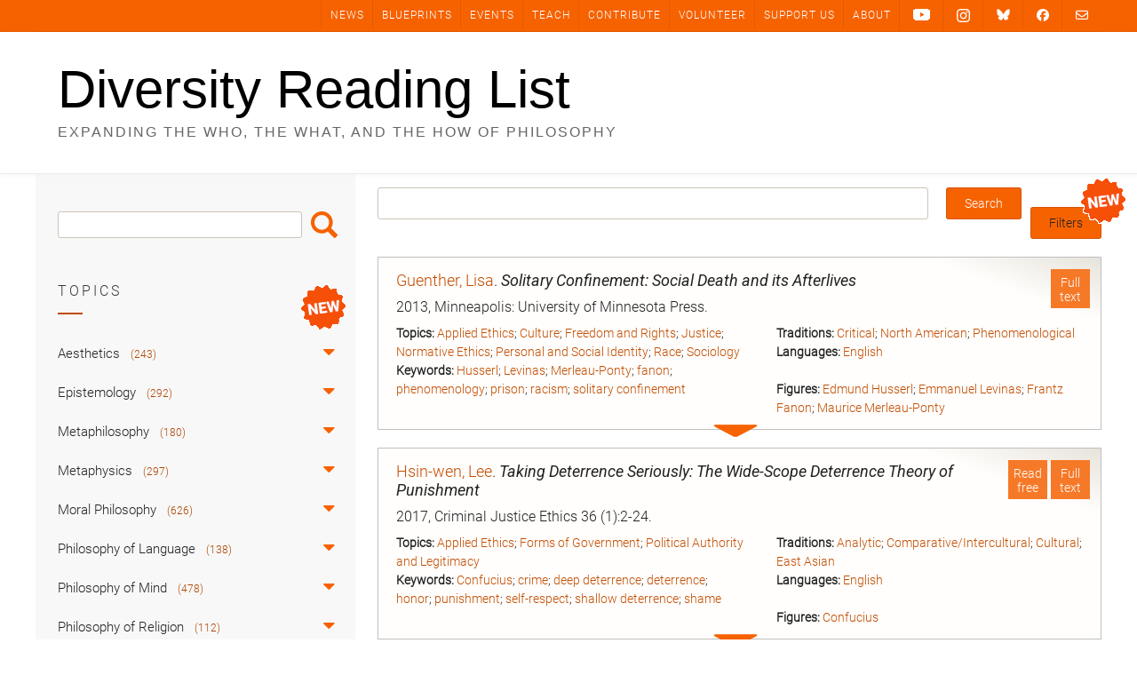

--- FILE ---
content_type: text/html; charset=UTF-8
request_url: https://diversityreadinglist.org/category/1-value/applied-ethics/imprisonment/
body_size: 36202
content:
<!DOCTYPE html><!-- Avant.ORG -->
<html lang="en-US">
<head>
<meta charset="UTF-8">
<meta name="viewport" content="width=device-width, initial-scale=1">
<link rel="profile" href="https://gmpg.org/xfn/11">
<title>Imprisonment &#8211; Diversity Reading List</title>
<meta name='robots' content='max-image-preview:large' />
<link rel='dns-prefetch' href='//cdnjs.cloudflare.com' />
<link rel='dns-prefetch' href='//cdn.jsdelivr.net' />
<link rel='dns-prefetch' href='//fonts.googleapis.com' />
<link rel="alternate" type="application/rss+xml" title="Diversity Reading List &raquo; Feed" href="https://diversityreadinglist.org/feed/" />
<link rel="alternate" type="application/rss+xml" title="Diversity Reading List &raquo; Comments Feed" href="https://diversityreadinglist.org/comments/feed/" />
<link rel="alternate" type="application/rss+xml" title="Diversity Reading List &raquo; Imprisonment Category Feed" href="https://diversityreadinglist.org/category/1-value/applied-ethics/imprisonment/feed/" />
<style type="text/css" media="all">@font-face{font-family:'Open Sans';font-style:italic;font-weight:300;font-stretch:100%;font-display:swap;src:url(https://fonts.gstatic.com/s/opensans/v44/memtYaGs126MiZpBA-UFUIcVXSCEkx2cmqvXlWqWtE6FxZCJgvAQ.woff2) format('woff2');unicode-range:U+0460-052F,U+1C80-1C8A,U+20B4,U+2DE0-2DFF,U+A640-A69F,U+FE2E-FE2F}@font-face{font-family:'Open Sans';font-style:italic;font-weight:300;font-stretch:100%;font-display:swap;src:url(https://fonts.gstatic.com/s/opensans/v44/memtYaGs126MiZpBA-UFUIcVXSCEkx2cmqvXlWqWvU6FxZCJgvAQ.woff2) format('woff2');unicode-range:U+0301,U+0400-045F,U+0490-0491,U+04B0-04B1,U+2116}@font-face{font-family:'Open Sans';font-style:italic;font-weight:300;font-stretch:100%;font-display:swap;src:url(https://fonts.gstatic.com/s/opensans/v44/memtYaGs126MiZpBA-UFUIcVXSCEkx2cmqvXlWqWtU6FxZCJgvAQ.woff2) format('woff2');unicode-range:U+1F00-1FFF}@font-face{font-family:'Open Sans';font-style:italic;font-weight:300;font-stretch:100%;font-display:swap;src:url(https://fonts.gstatic.com/s/opensans/v44/memtYaGs126MiZpBA-UFUIcVXSCEkx2cmqvXlWqWuk6FxZCJgvAQ.woff2) format('woff2');unicode-range:U+0370-0377,U+037A-037F,U+0384-038A,U+038C,U+038E-03A1,U+03A3-03FF}@font-face{font-family:'Open Sans';font-style:italic;font-weight:300;font-stretch:100%;font-display:swap;src:url(https://fonts.gstatic.com/s/opensans/v44/memtYaGs126MiZpBA-UFUIcVXSCEkx2cmqvXlWqWu06FxZCJgvAQ.woff2) format('woff2');unicode-range:U+0307-0308,U+0590-05FF,U+200C-2010,U+20AA,U+25CC,U+FB1D-FB4F}@font-face{font-family:'Open Sans';font-style:italic;font-weight:300;font-stretch:100%;font-display:swap;src:url(https://fonts.gstatic.com/s/opensans/v44/memtYaGs126MiZpBA-UFUIcVXSCEkx2cmqvXlWqWxU6FxZCJgvAQ.woff2) format('woff2');unicode-range:U+0302-0303,U+0305,U+0307-0308,U+0310,U+0312,U+0315,U+031A,U+0326-0327,U+032C,U+032F-0330,U+0332-0333,U+0338,U+033A,U+0346,U+034D,U+0391-03A1,U+03A3-03A9,U+03B1-03C9,U+03D1,U+03D5-03D6,U+03F0-03F1,U+03F4-03F5,U+2016-2017,U+2034-2038,U+203C,U+2040,U+2043,U+2047,U+2050,U+2057,U+205F,U+2070-2071,U+2074-208E,U+2090-209C,U+20D0-20DC,U+20E1,U+20E5-20EF,U+2100-2112,U+2114-2115,U+2117-2121,U+2123-214F,U+2190,U+2192,U+2194-21AE,U+21B0-21E5,U+21F1-21F2,U+21F4-2211,U+2213-2214,U+2216-22FF,U+2308-230B,U+2310,U+2319,U+231C-2321,U+2336-237A,U+237C,U+2395,U+239B-23B7,U+23D0,U+23DC-23E1,U+2474-2475,U+25AF,U+25B3,U+25B7,U+25BD,U+25C1,U+25CA,U+25CC,U+25FB,U+266D-266F,U+27C0-27FF,U+2900-2AFF,U+2B0E-2B11,U+2B30-2B4C,U+2BFE,U+3030,U+FF5B,U+FF5D,U+1D400-1D7FF,U+1EE00-1EEFF}@font-face{font-family:'Open Sans';font-style:italic;font-weight:300;font-stretch:100%;font-display:swap;src:url(https://fonts.gstatic.com/s/opensans/v44/memtYaGs126MiZpBA-UFUIcVXSCEkx2cmqvXlWqW106FxZCJgvAQ.woff2) format('woff2');unicode-range:U+0001-000C,U+000E-001F,U+007F-009F,U+20DD-20E0,U+20E2-20E4,U+2150-218F,U+2190,U+2192,U+2194-2199,U+21AF,U+21E6-21F0,U+21F3,U+2218-2219,U+2299,U+22C4-22C6,U+2300-243F,U+2440-244A,U+2460-24FF,U+25A0-27BF,U+2800-28FF,U+2921-2922,U+2981,U+29BF,U+29EB,U+2B00-2BFF,U+4DC0-4DFF,U+FFF9-FFFB,U+10140-1018E,U+10190-1019C,U+101A0,U+101D0-101FD,U+102E0-102FB,U+10E60-10E7E,U+1D2C0-1D2D3,U+1D2E0-1D37F,U+1F000-1F0FF,U+1F100-1F1AD,U+1F1E6-1F1FF,U+1F30D-1F30F,U+1F315,U+1F31C,U+1F31E,U+1F320-1F32C,U+1F336,U+1F378,U+1F37D,U+1F382,U+1F393-1F39F,U+1F3A7-1F3A8,U+1F3AC-1F3AF,U+1F3C2,U+1F3C4-1F3C6,U+1F3CA-1F3CE,U+1F3D4-1F3E0,U+1F3ED,U+1F3F1-1F3F3,U+1F3F5-1F3F7,U+1F408,U+1F415,U+1F41F,U+1F426,U+1F43F,U+1F441-1F442,U+1F444,U+1F446-1F449,U+1F44C-1F44E,U+1F453,U+1F46A,U+1F47D,U+1F4A3,U+1F4B0,U+1F4B3,U+1F4B9,U+1F4BB,U+1F4BF,U+1F4C8-1F4CB,U+1F4D6,U+1F4DA,U+1F4DF,U+1F4E3-1F4E6,U+1F4EA-1F4ED,U+1F4F7,U+1F4F9-1F4FB,U+1F4FD-1F4FE,U+1F503,U+1F507-1F50B,U+1F50D,U+1F512-1F513,U+1F53E-1F54A,U+1F54F-1F5FA,U+1F610,U+1F650-1F67F,U+1F687,U+1F68D,U+1F691,U+1F694,U+1F698,U+1F6AD,U+1F6B2,U+1F6B9-1F6BA,U+1F6BC,U+1F6C6-1F6CF,U+1F6D3-1F6D7,U+1F6E0-1F6EA,U+1F6F0-1F6F3,U+1F6F7-1F6FC,U+1F700-1F7FF,U+1F800-1F80B,U+1F810-1F847,U+1F850-1F859,U+1F860-1F887,U+1F890-1F8AD,U+1F8B0-1F8BB,U+1F8C0-1F8C1,U+1F900-1F90B,U+1F93B,U+1F946,U+1F984,U+1F996,U+1F9E9,U+1FA00-1FA6F,U+1FA70-1FA7C,U+1FA80-1FA89,U+1FA8F-1FAC6,U+1FACE-1FADC,U+1FADF-1FAE9,U+1FAF0-1FAF8,U+1FB00-1FBFF}@font-face{font-family:'Open Sans';font-style:italic;font-weight:300;font-stretch:100%;font-display:swap;src:url(https://fonts.gstatic.com/s/opensans/v44/memtYaGs126MiZpBA-UFUIcVXSCEkx2cmqvXlWqWtk6FxZCJgvAQ.woff2) format('woff2');unicode-range:U+0102-0103,U+0110-0111,U+0128-0129,U+0168-0169,U+01A0-01A1,U+01AF-01B0,U+0300-0301,U+0303-0304,U+0308-0309,U+0323,U+0329,U+1EA0-1EF9,U+20AB}@font-face{font-family:'Open Sans';font-style:italic;font-weight:300;font-stretch:100%;font-display:swap;src:url(https://fonts.gstatic.com/s/opensans/v44/memtYaGs126MiZpBA-UFUIcVXSCEkx2cmqvXlWqWt06FxZCJgvAQ.woff2) format('woff2');unicode-range:U+0100-02BA,U+02BD-02C5,U+02C7-02CC,U+02CE-02D7,U+02DD-02FF,U+0304,U+0308,U+0329,U+1D00-1DBF,U+1E00-1E9F,U+1EF2-1EFF,U+2020,U+20A0-20AB,U+20AD-20C0,U+2113,U+2C60-2C7F,U+A720-A7FF}@font-face{font-family:'Open Sans';font-style:italic;font-weight:300;font-stretch:100%;font-display:swap;src:url(https://fonts.gstatic.com/s/opensans/v44/memtYaGs126MiZpBA-UFUIcVXSCEkx2cmqvXlWqWuU6FxZCJgg.woff2) format('woff2');unicode-range:U+0000-00FF,U+0131,U+0152-0153,U+02BB-02BC,U+02C6,U+02DA,U+02DC,U+0304,U+0308,U+0329,U+2000-206F,U+20AC,U+2122,U+2191,U+2193,U+2212,U+2215,U+FEFF,U+FFFD}@font-face{font-family:'Open Sans';font-style:italic;font-weight:400;font-stretch:100%;font-display:swap;src:url(https://fonts.gstatic.com/s/opensans/v44/memtYaGs126MiZpBA-UFUIcVXSCEkx2cmqvXlWqWtE6FxZCJgvAQ.woff2) format('woff2');unicode-range:U+0460-052F,U+1C80-1C8A,U+20B4,U+2DE0-2DFF,U+A640-A69F,U+FE2E-FE2F}@font-face{font-family:'Open Sans';font-style:italic;font-weight:400;font-stretch:100%;font-display:swap;src:url(https://fonts.gstatic.com/s/opensans/v44/memtYaGs126MiZpBA-UFUIcVXSCEkx2cmqvXlWqWvU6FxZCJgvAQ.woff2) format('woff2');unicode-range:U+0301,U+0400-045F,U+0490-0491,U+04B0-04B1,U+2116}@font-face{font-family:'Open Sans';font-style:italic;font-weight:400;font-stretch:100%;font-display:swap;src:url(https://fonts.gstatic.com/s/opensans/v44/memtYaGs126MiZpBA-UFUIcVXSCEkx2cmqvXlWqWtU6FxZCJgvAQ.woff2) format('woff2');unicode-range:U+1F00-1FFF}@font-face{font-family:'Open Sans';font-style:italic;font-weight:400;font-stretch:100%;font-display:swap;src:url(https://fonts.gstatic.com/s/opensans/v44/memtYaGs126MiZpBA-UFUIcVXSCEkx2cmqvXlWqWuk6FxZCJgvAQ.woff2) format('woff2');unicode-range:U+0370-0377,U+037A-037F,U+0384-038A,U+038C,U+038E-03A1,U+03A3-03FF}@font-face{font-family:'Open Sans';font-style:italic;font-weight:400;font-stretch:100%;font-display:swap;src:url(https://fonts.gstatic.com/s/opensans/v44/memtYaGs126MiZpBA-UFUIcVXSCEkx2cmqvXlWqWu06FxZCJgvAQ.woff2) format('woff2');unicode-range:U+0307-0308,U+0590-05FF,U+200C-2010,U+20AA,U+25CC,U+FB1D-FB4F}@font-face{font-family:'Open Sans';font-style:italic;font-weight:400;font-stretch:100%;font-display:swap;src:url(https://fonts.gstatic.com/s/opensans/v44/memtYaGs126MiZpBA-UFUIcVXSCEkx2cmqvXlWqWxU6FxZCJgvAQ.woff2) format('woff2');unicode-range:U+0302-0303,U+0305,U+0307-0308,U+0310,U+0312,U+0315,U+031A,U+0326-0327,U+032C,U+032F-0330,U+0332-0333,U+0338,U+033A,U+0346,U+034D,U+0391-03A1,U+03A3-03A9,U+03B1-03C9,U+03D1,U+03D5-03D6,U+03F0-03F1,U+03F4-03F5,U+2016-2017,U+2034-2038,U+203C,U+2040,U+2043,U+2047,U+2050,U+2057,U+205F,U+2070-2071,U+2074-208E,U+2090-209C,U+20D0-20DC,U+20E1,U+20E5-20EF,U+2100-2112,U+2114-2115,U+2117-2121,U+2123-214F,U+2190,U+2192,U+2194-21AE,U+21B0-21E5,U+21F1-21F2,U+21F4-2211,U+2213-2214,U+2216-22FF,U+2308-230B,U+2310,U+2319,U+231C-2321,U+2336-237A,U+237C,U+2395,U+239B-23B7,U+23D0,U+23DC-23E1,U+2474-2475,U+25AF,U+25B3,U+25B7,U+25BD,U+25C1,U+25CA,U+25CC,U+25FB,U+266D-266F,U+27C0-27FF,U+2900-2AFF,U+2B0E-2B11,U+2B30-2B4C,U+2BFE,U+3030,U+FF5B,U+FF5D,U+1D400-1D7FF,U+1EE00-1EEFF}@font-face{font-family:'Open Sans';font-style:italic;font-weight:400;font-stretch:100%;font-display:swap;src:url(https://fonts.gstatic.com/s/opensans/v44/memtYaGs126MiZpBA-UFUIcVXSCEkx2cmqvXlWqW106FxZCJgvAQ.woff2) format('woff2');unicode-range:U+0001-000C,U+000E-001F,U+007F-009F,U+20DD-20E0,U+20E2-20E4,U+2150-218F,U+2190,U+2192,U+2194-2199,U+21AF,U+21E6-21F0,U+21F3,U+2218-2219,U+2299,U+22C4-22C6,U+2300-243F,U+2440-244A,U+2460-24FF,U+25A0-27BF,U+2800-28FF,U+2921-2922,U+2981,U+29BF,U+29EB,U+2B00-2BFF,U+4DC0-4DFF,U+FFF9-FFFB,U+10140-1018E,U+10190-1019C,U+101A0,U+101D0-101FD,U+102E0-102FB,U+10E60-10E7E,U+1D2C0-1D2D3,U+1D2E0-1D37F,U+1F000-1F0FF,U+1F100-1F1AD,U+1F1E6-1F1FF,U+1F30D-1F30F,U+1F315,U+1F31C,U+1F31E,U+1F320-1F32C,U+1F336,U+1F378,U+1F37D,U+1F382,U+1F393-1F39F,U+1F3A7-1F3A8,U+1F3AC-1F3AF,U+1F3C2,U+1F3C4-1F3C6,U+1F3CA-1F3CE,U+1F3D4-1F3E0,U+1F3ED,U+1F3F1-1F3F3,U+1F3F5-1F3F7,U+1F408,U+1F415,U+1F41F,U+1F426,U+1F43F,U+1F441-1F442,U+1F444,U+1F446-1F449,U+1F44C-1F44E,U+1F453,U+1F46A,U+1F47D,U+1F4A3,U+1F4B0,U+1F4B3,U+1F4B9,U+1F4BB,U+1F4BF,U+1F4C8-1F4CB,U+1F4D6,U+1F4DA,U+1F4DF,U+1F4E3-1F4E6,U+1F4EA-1F4ED,U+1F4F7,U+1F4F9-1F4FB,U+1F4FD-1F4FE,U+1F503,U+1F507-1F50B,U+1F50D,U+1F512-1F513,U+1F53E-1F54A,U+1F54F-1F5FA,U+1F610,U+1F650-1F67F,U+1F687,U+1F68D,U+1F691,U+1F694,U+1F698,U+1F6AD,U+1F6B2,U+1F6B9-1F6BA,U+1F6BC,U+1F6C6-1F6CF,U+1F6D3-1F6D7,U+1F6E0-1F6EA,U+1F6F0-1F6F3,U+1F6F7-1F6FC,U+1F700-1F7FF,U+1F800-1F80B,U+1F810-1F847,U+1F850-1F859,U+1F860-1F887,U+1F890-1F8AD,U+1F8B0-1F8BB,U+1F8C0-1F8C1,U+1F900-1F90B,U+1F93B,U+1F946,U+1F984,U+1F996,U+1F9E9,U+1FA00-1FA6F,U+1FA70-1FA7C,U+1FA80-1FA89,U+1FA8F-1FAC6,U+1FACE-1FADC,U+1FADF-1FAE9,U+1FAF0-1FAF8,U+1FB00-1FBFF}@font-face{font-family:'Open Sans';font-style:italic;font-weight:400;font-stretch:100%;font-display:swap;src:url(https://fonts.gstatic.com/s/opensans/v44/memtYaGs126MiZpBA-UFUIcVXSCEkx2cmqvXlWqWtk6FxZCJgvAQ.woff2) format('woff2');unicode-range:U+0102-0103,U+0110-0111,U+0128-0129,U+0168-0169,U+01A0-01A1,U+01AF-01B0,U+0300-0301,U+0303-0304,U+0308-0309,U+0323,U+0329,U+1EA0-1EF9,U+20AB}@font-face{font-family:'Open Sans';font-style:italic;font-weight:400;font-stretch:100%;font-display:swap;src:url(https://fonts.gstatic.com/s/opensans/v44/memtYaGs126MiZpBA-UFUIcVXSCEkx2cmqvXlWqWt06FxZCJgvAQ.woff2) format('woff2');unicode-range:U+0100-02BA,U+02BD-02C5,U+02C7-02CC,U+02CE-02D7,U+02DD-02FF,U+0304,U+0308,U+0329,U+1D00-1DBF,U+1E00-1E9F,U+1EF2-1EFF,U+2020,U+20A0-20AB,U+20AD-20C0,U+2113,U+2C60-2C7F,U+A720-A7FF}@font-face{font-family:'Open Sans';font-style:italic;font-weight:400;font-stretch:100%;font-display:swap;src:url(https://fonts.gstatic.com/s/opensans/v44/memtYaGs126MiZpBA-UFUIcVXSCEkx2cmqvXlWqWuU6FxZCJgg.woff2) format('woff2');unicode-range:U+0000-00FF,U+0131,U+0152-0153,U+02BB-02BC,U+02C6,U+02DA,U+02DC,U+0304,U+0308,U+0329,U+2000-206F,U+20AC,U+2122,U+2191,U+2193,U+2212,U+2215,U+FEFF,U+FFFD}@font-face{font-family:'Open Sans';font-style:italic;font-weight:700;font-stretch:100%;font-display:swap;src:url(https://fonts.gstatic.com/s/opensans/v44/memtYaGs126MiZpBA-UFUIcVXSCEkx2cmqvXlWqWtE6FxZCJgvAQ.woff2) format('woff2');unicode-range:U+0460-052F,U+1C80-1C8A,U+20B4,U+2DE0-2DFF,U+A640-A69F,U+FE2E-FE2F}@font-face{font-family:'Open Sans';font-style:italic;font-weight:700;font-stretch:100%;font-display:swap;src:url(https://fonts.gstatic.com/s/opensans/v44/memtYaGs126MiZpBA-UFUIcVXSCEkx2cmqvXlWqWvU6FxZCJgvAQ.woff2) format('woff2');unicode-range:U+0301,U+0400-045F,U+0490-0491,U+04B0-04B1,U+2116}@font-face{font-family:'Open Sans';font-style:italic;font-weight:700;font-stretch:100%;font-display:swap;src:url(https://fonts.gstatic.com/s/opensans/v44/memtYaGs126MiZpBA-UFUIcVXSCEkx2cmqvXlWqWtU6FxZCJgvAQ.woff2) format('woff2');unicode-range:U+1F00-1FFF}@font-face{font-family:'Open Sans';font-style:italic;font-weight:700;font-stretch:100%;font-display:swap;src:url(https://fonts.gstatic.com/s/opensans/v44/memtYaGs126MiZpBA-UFUIcVXSCEkx2cmqvXlWqWuk6FxZCJgvAQ.woff2) format('woff2');unicode-range:U+0370-0377,U+037A-037F,U+0384-038A,U+038C,U+038E-03A1,U+03A3-03FF}@font-face{font-family:'Open Sans';font-style:italic;font-weight:700;font-stretch:100%;font-display:swap;src:url(https://fonts.gstatic.com/s/opensans/v44/memtYaGs126MiZpBA-UFUIcVXSCEkx2cmqvXlWqWu06FxZCJgvAQ.woff2) format('woff2');unicode-range:U+0307-0308,U+0590-05FF,U+200C-2010,U+20AA,U+25CC,U+FB1D-FB4F}@font-face{font-family:'Open Sans';font-style:italic;font-weight:700;font-stretch:100%;font-display:swap;src:url(https://fonts.gstatic.com/s/opensans/v44/memtYaGs126MiZpBA-UFUIcVXSCEkx2cmqvXlWqWxU6FxZCJgvAQ.woff2) format('woff2');unicode-range:U+0302-0303,U+0305,U+0307-0308,U+0310,U+0312,U+0315,U+031A,U+0326-0327,U+032C,U+032F-0330,U+0332-0333,U+0338,U+033A,U+0346,U+034D,U+0391-03A1,U+03A3-03A9,U+03B1-03C9,U+03D1,U+03D5-03D6,U+03F0-03F1,U+03F4-03F5,U+2016-2017,U+2034-2038,U+203C,U+2040,U+2043,U+2047,U+2050,U+2057,U+205F,U+2070-2071,U+2074-208E,U+2090-209C,U+20D0-20DC,U+20E1,U+20E5-20EF,U+2100-2112,U+2114-2115,U+2117-2121,U+2123-214F,U+2190,U+2192,U+2194-21AE,U+21B0-21E5,U+21F1-21F2,U+21F4-2211,U+2213-2214,U+2216-22FF,U+2308-230B,U+2310,U+2319,U+231C-2321,U+2336-237A,U+237C,U+2395,U+239B-23B7,U+23D0,U+23DC-23E1,U+2474-2475,U+25AF,U+25B3,U+25B7,U+25BD,U+25C1,U+25CA,U+25CC,U+25FB,U+266D-266F,U+27C0-27FF,U+2900-2AFF,U+2B0E-2B11,U+2B30-2B4C,U+2BFE,U+3030,U+FF5B,U+FF5D,U+1D400-1D7FF,U+1EE00-1EEFF}@font-face{font-family:'Open Sans';font-style:italic;font-weight:700;font-stretch:100%;font-display:swap;src:url(https://fonts.gstatic.com/s/opensans/v44/memtYaGs126MiZpBA-UFUIcVXSCEkx2cmqvXlWqW106FxZCJgvAQ.woff2) format('woff2');unicode-range:U+0001-000C,U+000E-001F,U+007F-009F,U+20DD-20E0,U+20E2-20E4,U+2150-218F,U+2190,U+2192,U+2194-2199,U+21AF,U+21E6-21F0,U+21F3,U+2218-2219,U+2299,U+22C4-22C6,U+2300-243F,U+2440-244A,U+2460-24FF,U+25A0-27BF,U+2800-28FF,U+2921-2922,U+2981,U+29BF,U+29EB,U+2B00-2BFF,U+4DC0-4DFF,U+FFF9-FFFB,U+10140-1018E,U+10190-1019C,U+101A0,U+101D0-101FD,U+102E0-102FB,U+10E60-10E7E,U+1D2C0-1D2D3,U+1D2E0-1D37F,U+1F000-1F0FF,U+1F100-1F1AD,U+1F1E6-1F1FF,U+1F30D-1F30F,U+1F315,U+1F31C,U+1F31E,U+1F320-1F32C,U+1F336,U+1F378,U+1F37D,U+1F382,U+1F393-1F39F,U+1F3A7-1F3A8,U+1F3AC-1F3AF,U+1F3C2,U+1F3C4-1F3C6,U+1F3CA-1F3CE,U+1F3D4-1F3E0,U+1F3ED,U+1F3F1-1F3F3,U+1F3F5-1F3F7,U+1F408,U+1F415,U+1F41F,U+1F426,U+1F43F,U+1F441-1F442,U+1F444,U+1F446-1F449,U+1F44C-1F44E,U+1F453,U+1F46A,U+1F47D,U+1F4A3,U+1F4B0,U+1F4B3,U+1F4B9,U+1F4BB,U+1F4BF,U+1F4C8-1F4CB,U+1F4D6,U+1F4DA,U+1F4DF,U+1F4E3-1F4E6,U+1F4EA-1F4ED,U+1F4F7,U+1F4F9-1F4FB,U+1F4FD-1F4FE,U+1F503,U+1F507-1F50B,U+1F50D,U+1F512-1F513,U+1F53E-1F54A,U+1F54F-1F5FA,U+1F610,U+1F650-1F67F,U+1F687,U+1F68D,U+1F691,U+1F694,U+1F698,U+1F6AD,U+1F6B2,U+1F6B9-1F6BA,U+1F6BC,U+1F6C6-1F6CF,U+1F6D3-1F6D7,U+1F6E0-1F6EA,U+1F6F0-1F6F3,U+1F6F7-1F6FC,U+1F700-1F7FF,U+1F800-1F80B,U+1F810-1F847,U+1F850-1F859,U+1F860-1F887,U+1F890-1F8AD,U+1F8B0-1F8BB,U+1F8C0-1F8C1,U+1F900-1F90B,U+1F93B,U+1F946,U+1F984,U+1F996,U+1F9E9,U+1FA00-1FA6F,U+1FA70-1FA7C,U+1FA80-1FA89,U+1FA8F-1FAC6,U+1FACE-1FADC,U+1FADF-1FAE9,U+1FAF0-1FAF8,U+1FB00-1FBFF}@font-face{font-family:'Open Sans';font-style:italic;font-weight:700;font-stretch:100%;font-display:swap;src:url(https://fonts.gstatic.com/s/opensans/v44/memtYaGs126MiZpBA-UFUIcVXSCEkx2cmqvXlWqWtk6FxZCJgvAQ.woff2) format('woff2');unicode-range:U+0102-0103,U+0110-0111,U+0128-0129,U+0168-0169,U+01A0-01A1,U+01AF-01B0,U+0300-0301,U+0303-0304,U+0308-0309,U+0323,U+0329,U+1EA0-1EF9,U+20AB}@font-face{font-family:'Open Sans';font-style:italic;font-weight:700;font-stretch:100%;font-display:swap;src:url(https://fonts.gstatic.com/s/opensans/v44/memtYaGs126MiZpBA-UFUIcVXSCEkx2cmqvXlWqWt06FxZCJgvAQ.woff2) format('woff2');unicode-range:U+0100-02BA,U+02BD-02C5,U+02C7-02CC,U+02CE-02D7,U+02DD-02FF,U+0304,U+0308,U+0329,U+1D00-1DBF,U+1E00-1E9F,U+1EF2-1EFF,U+2020,U+20A0-20AB,U+20AD-20C0,U+2113,U+2C60-2C7F,U+A720-A7FF}@font-face{font-family:'Open Sans';font-style:italic;font-weight:700;font-stretch:100%;font-display:swap;src:url(https://fonts.gstatic.com/s/opensans/v44/memtYaGs126MiZpBA-UFUIcVXSCEkx2cmqvXlWqWuU6FxZCJgg.woff2) format('woff2');unicode-range:U+0000-00FF,U+0131,U+0152-0153,U+02BB-02BC,U+02C6,U+02DA,U+02DC,U+0304,U+0308,U+0329,U+2000-206F,U+20AC,U+2122,U+2191,U+2193,U+2212,U+2215,U+FEFF,U+FFFD}@font-face{font-family:'Open Sans';font-display:block;font-style:normal;font-weight:300;font-stretch:100%;font-display:swap;src:url(https://fonts.gstatic.com/s/opensans/v44/memvYaGs126MiZpBA-UvWbX2vVnXBbObj2OVTSKmu0SC55K5gw.woff2) format('woff2');unicode-range:U+0460-052F,U+1C80-1C8A,U+20B4,U+2DE0-2DFF,U+A640-A69F,U+FE2E-FE2F}@font-face{font-family:'Open Sans';font-display:block;font-style:normal;font-weight:300;font-stretch:100%;font-display:swap;src:url(https://fonts.gstatic.com/s/opensans/v44/memvYaGs126MiZpBA-UvWbX2vVnXBbObj2OVTSumu0SC55K5gw.woff2) format('woff2');unicode-range:U+0301,U+0400-045F,U+0490-0491,U+04B0-04B1,U+2116}@font-face{font-family:'Open Sans';font-display:block;font-style:normal;font-weight:300;font-stretch:100%;font-display:swap;src:url(https://fonts.gstatic.com/s/opensans/v44/memvYaGs126MiZpBA-UvWbX2vVnXBbObj2OVTSOmu0SC55K5gw.woff2) format('woff2');unicode-range:U+1F00-1FFF}@font-face{font-family:'Open Sans';font-display:block;font-style:normal;font-weight:300;font-stretch:100%;font-display:swap;src:url(https://fonts.gstatic.com/s/opensans/v44/memvYaGs126MiZpBA-UvWbX2vVnXBbObj2OVTSymu0SC55K5gw.woff2) format('woff2');unicode-range:U+0370-0377,U+037A-037F,U+0384-038A,U+038C,U+038E-03A1,U+03A3-03FF}@font-face{font-family:'Open Sans';font-display:block;font-style:normal;font-weight:300;font-stretch:100%;font-display:swap;src:url(https://fonts.gstatic.com/s/opensans/v44/memvYaGs126MiZpBA-UvWbX2vVnXBbObj2OVTS2mu0SC55K5gw.woff2) format('woff2');unicode-range:U+0307-0308,U+0590-05FF,U+200C-2010,U+20AA,U+25CC,U+FB1D-FB4F}@font-face{font-family:'Open Sans';font-display:block;font-style:normal;font-weight:300;font-stretch:100%;font-display:swap;src:url(https://fonts.gstatic.com/s/opensans/v44/memvYaGs126MiZpBA-UvWbX2vVnXBbObj2OVTVOmu0SC55K5gw.woff2) format('woff2');unicode-range:U+0302-0303,U+0305,U+0307-0308,U+0310,U+0312,U+0315,U+031A,U+0326-0327,U+032C,U+032F-0330,U+0332-0333,U+0338,U+033A,U+0346,U+034D,U+0391-03A1,U+03A3-03A9,U+03B1-03C9,U+03D1,U+03D5-03D6,U+03F0-03F1,U+03F4-03F5,U+2016-2017,U+2034-2038,U+203C,U+2040,U+2043,U+2047,U+2050,U+2057,U+205F,U+2070-2071,U+2074-208E,U+2090-209C,U+20D0-20DC,U+20E1,U+20E5-20EF,U+2100-2112,U+2114-2115,U+2117-2121,U+2123-214F,U+2190,U+2192,U+2194-21AE,U+21B0-21E5,U+21F1-21F2,U+21F4-2211,U+2213-2214,U+2216-22FF,U+2308-230B,U+2310,U+2319,U+231C-2321,U+2336-237A,U+237C,U+2395,U+239B-23B7,U+23D0,U+23DC-23E1,U+2474-2475,U+25AF,U+25B3,U+25B7,U+25BD,U+25C1,U+25CA,U+25CC,U+25FB,U+266D-266F,U+27C0-27FF,U+2900-2AFF,U+2B0E-2B11,U+2B30-2B4C,U+2BFE,U+3030,U+FF5B,U+FF5D,U+1D400-1D7FF,U+1EE00-1EEFF}@font-face{font-family:'Open Sans';font-display:block;font-style:normal;font-weight:300;font-stretch:100%;font-display:swap;src:url(https://fonts.gstatic.com/s/opensans/v44/memvYaGs126MiZpBA-UvWbX2vVnXBbObj2OVTUGmu0SC55K5gw.woff2) format('woff2');unicode-range:U+0001-000C,U+000E-001F,U+007F-009F,U+20DD-20E0,U+20E2-20E4,U+2150-218F,U+2190,U+2192,U+2194-2199,U+21AF,U+21E6-21F0,U+21F3,U+2218-2219,U+2299,U+22C4-22C6,U+2300-243F,U+2440-244A,U+2460-24FF,U+25A0-27BF,U+2800-28FF,U+2921-2922,U+2981,U+29BF,U+29EB,U+2B00-2BFF,U+4DC0-4DFF,U+FFF9-FFFB,U+10140-1018E,U+10190-1019C,U+101A0,U+101D0-101FD,U+102E0-102FB,U+10E60-10E7E,U+1D2C0-1D2D3,U+1D2E0-1D37F,U+1F000-1F0FF,U+1F100-1F1AD,U+1F1E6-1F1FF,U+1F30D-1F30F,U+1F315,U+1F31C,U+1F31E,U+1F320-1F32C,U+1F336,U+1F378,U+1F37D,U+1F382,U+1F393-1F39F,U+1F3A7-1F3A8,U+1F3AC-1F3AF,U+1F3C2,U+1F3C4-1F3C6,U+1F3CA-1F3CE,U+1F3D4-1F3E0,U+1F3ED,U+1F3F1-1F3F3,U+1F3F5-1F3F7,U+1F408,U+1F415,U+1F41F,U+1F426,U+1F43F,U+1F441-1F442,U+1F444,U+1F446-1F449,U+1F44C-1F44E,U+1F453,U+1F46A,U+1F47D,U+1F4A3,U+1F4B0,U+1F4B3,U+1F4B9,U+1F4BB,U+1F4BF,U+1F4C8-1F4CB,U+1F4D6,U+1F4DA,U+1F4DF,U+1F4E3-1F4E6,U+1F4EA-1F4ED,U+1F4F7,U+1F4F9-1F4FB,U+1F4FD-1F4FE,U+1F503,U+1F507-1F50B,U+1F50D,U+1F512-1F513,U+1F53E-1F54A,U+1F54F-1F5FA,U+1F610,U+1F650-1F67F,U+1F687,U+1F68D,U+1F691,U+1F694,U+1F698,U+1F6AD,U+1F6B2,U+1F6B9-1F6BA,U+1F6BC,U+1F6C6-1F6CF,U+1F6D3-1F6D7,U+1F6E0-1F6EA,U+1F6F0-1F6F3,U+1F6F7-1F6FC,U+1F700-1F7FF,U+1F800-1F80B,U+1F810-1F847,U+1F850-1F859,U+1F860-1F887,U+1F890-1F8AD,U+1F8B0-1F8BB,U+1F8C0-1F8C1,U+1F900-1F90B,U+1F93B,U+1F946,U+1F984,U+1F996,U+1F9E9,U+1FA00-1FA6F,U+1FA70-1FA7C,U+1FA80-1FA89,U+1FA8F-1FAC6,U+1FACE-1FADC,U+1FADF-1FAE9,U+1FAF0-1FAF8,U+1FB00-1FBFF}@font-face{font-family:'Open Sans';font-display:block;font-style:normal;font-weight:300;font-stretch:100%;font-display:swap;src:url(https://fonts.gstatic.com/s/opensans/v44/memvYaGs126MiZpBA-UvWbX2vVnXBbObj2OVTSCmu0SC55K5gw.woff2) format('woff2');unicode-range:U+0102-0103,U+0110-0111,U+0128-0129,U+0168-0169,U+01A0-01A1,U+01AF-01B0,U+0300-0301,U+0303-0304,U+0308-0309,U+0323,U+0329,U+1EA0-1EF9,U+20AB}@font-face{font-family:'Open Sans';font-display:block;font-style:normal;font-weight:300;font-stretch:100%;font-display:swap;src:url(https://fonts.gstatic.com/s/opensans/v44/memvYaGs126MiZpBA-UvWbX2vVnXBbObj2OVTSGmu0SC55K5gw.woff2) format('woff2');unicode-range:U+0100-02BA,U+02BD-02C5,U+02C7-02CC,U+02CE-02D7,U+02DD-02FF,U+0304,U+0308,U+0329,U+1D00-1DBF,U+1E00-1E9F,U+1EF2-1EFF,U+2020,U+20A0-20AB,U+20AD-20C0,U+2113,U+2C60-2C7F,U+A720-A7FF}@font-face{font-family:'Open Sans';font-display:block;font-style:normal;font-weight:300;font-stretch:100%;font-display:swap;src:url(https://fonts.gstatic.com/s/opensans/v44/memvYaGs126MiZpBA-UvWbX2vVnXBbObj2OVTS-mu0SC55I.woff2) format('woff2');unicode-range:U+0000-00FF,U+0131,U+0152-0153,U+02BB-02BC,U+02C6,U+02DA,U+02DC,U+0304,U+0308,U+0329,U+2000-206F,U+20AC,U+2122,U+2191,U+2193,U+2212,U+2215,U+FEFF,U+FFFD}@font-face{font-family:'Open Sans';font-display:block;font-style:normal;font-weight:400;font-stretch:100%;font-display:swap;src:url(https://fonts.gstatic.com/s/opensans/v44/memvYaGs126MiZpBA-UvWbX2vVnXBbObj2OVTSKmu0SC55K5gw.woff2) format('woff2');unicode-range:U+0460-052F,U+1C80-1C8A,U+20B4,U+2DE0-2DFF,U+A640-A69F,U+FE2E-FE2F}@font-face{font-family:'Open Sans';font-display:block;font-style:normal;font-weight:400;font-stretch:100%;font-display:swap;src:url(https://fonts.gstatic.com/s/opensans/v44/memvYaGs126MiZpBA-UvWbX2vVnXBbObj2OVTSumu0SC55K5gw.woff2) format('woff2');unicode-range:U+0301,U+0400-045F,U+0490-0491,U+04B0-04B1,U+2116}@font-face{font-family:'Open Sans';font-display:block;font-style:normal;font-weight:400;font-stretch:100%;font-display:swap;src:url(https://fonts.gstatic.com/s/opensans/v44/memvYaGs126MiZpBA-UvWbX2vVnXBbObj2OVTSOmu0SC55K5gw.woff2) format('woff2');unicode-range:U+1F00-1FFF}@font-face{font-family:'Open Sans';font-display:block;font-style:normal;font-weight:400;font-stretch:100%;font-display:swap;src:url(https://fonts.gstatic.com/s/opensans/v44/memvYaGs126MiZpBA-UvWbX2vVnXBbObj2OVTSymu0SC55K5gw.woff2) format('woff2');unicode-range:U+0370-0377,U+037A-037F,U+0384-038A,U+038C,U+038E-03A1,U+03A3-03FF}@font-face{font-family:'Open Sans';font-display:block;font-style:normal;font-weight:400;font-stretch:100%;font-display:swap;src:url(https://fonts.gstatic.com/s/opensans/v44/memvYaGs126MiZpBA-UvWbX2vVnXBbObj2OVTS2mu0SC55K5gw.woff2) format('woff2');unicode-range:U+0307-0308,U+0590-05FF,U+200C-2010,U+20AA,U+25CC,U+FB1D-FB4F}@font-face{font-family:'Open Sans';font-display:block;font-style:normal;font-weight:400;font-stretch:100%;font-display:swap;src:url(https://fonts.gstatic.com/s/opensans/v44/memvYaGs126MiZpBA-UvWbX2vVnXBbObj2OVTVOmu0SC55K5gw.woff2) format('woff2');unicode-range:U+0302-0303,U+0305,U+0307-0308,U+0310,U+0312,U+0315,U+031A,U+0326-0327,U+032C,U+032F-0330,U+0332-0333,U+0338,U+033A,U+0346,U+034D,U+0391-03A1,U+03A3-03A9,U+03B1-03C9,U+03D1,U+03D5-03D6,U+03F0-03F1,U+03F4-03F5,U+2016-2017,U+2034-2038,U+203C,U+2040,U+2043,U+2047,U+2050,U+2057,U+205F,U+2070-2071,U+2074-208E,U+2090-209C,U+20D0-20DC,U+20E1,U+20E5-20EF,U+2100-2112,U+2114-2115,U+2117-2121,U+2123-214F,U+2190,U+2192,U+2194-21AE,U+21B0-21E5,U+21F1-21F2,U+21F4-2211,U+2213-2214,U+2216-22FF,U+2308-230B,U+2310,U+2319,U+231C-2321,U+2336-237A,U+237C,U+2395,U+239B-23B7,U+23D0,U+23DC-23E1,U+2474-2475,U+25AF,U+25B3,U+25B7,U+25BD,U+25C1,U+25CA,U+25CC,U+25FB,U+266D-266F,U+27C0-27FF,U+2900-2AFF,U+2B0E-2B11,U+2B30-2B4C,U+2BFE,U+3030,U+FF5B,U+FF5D,U+1D400-1D7FF,U+1EE00-1EEFF}@font-face{font-family:'Open Sans';font-display:block;font-style:normal;font-weight:400;font-stretch:100%;font-display:swap;src:url(https://fonts.gstatic.com/s/opensans/v44/memvYaGs126MiZpBA-UvWbX2vVnXBbObj2OVTUGmu0SC55K5gw.woff2) format('woff2');unicode-range:U+0001-000C,U+000E-001F,U+007F-009F,U+20DD-20E0,U+20E2-20E4,U+2150-218F,U+2190,U+2192,U+2194-2199,U+21AF,U+21E6-21F0,U+21F3,U+2218-2219,U+2299,U+22C4-22C6,U+2300-243F,U+2440-244A,U+2460-24FF,U+25A0-27BF,U+2800-28FF,U+2921-2922,U+2981,U+29BF,U+29EB,U+2B00-2BFF,U+4DC0-4DFF,U+FFF9-FFFB,U+10140-1018E,U+10190-1019C,U+101A0,U+101D0-101FD,U+102E0-102FB,U+10E60-10E7E,U+1D2C0-1D2D3,U+1D2E0-1D37F,U+1F000-1F0FF,U+1F100-1F1AD,U+1F1E6-1F1FF,U+1F30D-1F30F,U+1F315,U+1F31C,U+1F31E,U+1F320-1F32C,U+1F336,U+1F378,U+1F37D,U+1F382,U+1F393-1F39F,U+1F3A7-1F3A8,U+1F3AC-1F3AF,U+1F3C2,U+1F3C4-1F3C6,U+1F3CA-1F3CE,U+1F3D4-1F3E0,U+1F3ED,U+1F3F1-1F3F3,U+1F3F5-1F3F7,U+1F408,U+1F415,U+1F41F,U+1F426,U+1F43F,U+1F441-1F442,U+1F444,U+1F446-1F449,U+1F44C-1F44E,U+1F453,U+1F46A,U+1F47D,U+1F4A3,U+1F4B0,U+1F4B3,U+1F4B9,U+1F4BB,U+1F4BF,U+1F4C8-1F4CB,U+1F4D6,U+1F4DA,U+1F4DF,U+1F4E3-1F4E6,U+1F4EA-1F4ED,U+1F4F7,U+1F4F9-1F4FB,U+1F4FD-1F4FE,U+1F503,U+1F507-1F50B,U+1F50D,U+1F512-1F513,U+1F53E-1F54A,U+1F54F-1F5FA,U+1F610,U+1F650-1F67F,U+1F687,U+1F68D,U+1F691,U+1F694,U+1F698,U+1F6AD,U+1F6B2,U+1F6B9-1F6BA,U+1F6BC,U+1F6C6-1F6CF,U+1F6D3-1F6D7,U+1F6E0-1F6EA,U+1F6F0-1F6F3,U+1F6F7-1F6FC,U+1F700-1F7FF,U+1F800-1F80B,U+1F810-1F847,U+1F850-1F859,U+1F860-1F887,U+1F890-1F8AD,U+1F8B0-1F8BB,U+1F8C0-1F8C1,U+1F900-1F90B,U+1F93B,U+1F946,U+1F984,U+1F996,U+1F9E9,U+1FA00-1FA6F,U+1FA70-1FA7C,U+1FA80-1FA89,U+1FA8F-1FAC6,U+1FACE-1FADC,U+1FADF-1FAE9,U+1FAF0-1FAF8,U+1FB00-1FBFF}@font-face{font-family:'Open Sans';font-display:block;font-style:normal;font-weight:400;font-stretch:100%;font-display:swap;src:url(https://fonts.gstatic.com/s/opensans/v44/memvYaGs126MiZpBA-UvWbX2vVnXBbObj2OVTSCmu0SC55K5gw.woff2) format('woff2');unicode-range:U+0102-0103,U+0110-0111,U+0128-0129,U+0168-0169,U+01A0-01A1,U+01AF-01B0,U+0300-0301,U+0303-0304,U+0308-0309,U+0323,U+0329,U+1EA0-1EF9,U+20AB}@font-face{font-family:'Open Sans';font-display:block;font-style:normal;font-weight:400;font-stretch:100%;font-display:swap;src:url(https://fonts.gstatic.com/s/opensans/v44/memvYaGs126MiZpBA-UvWbX2vVnXBbObj2OVTSGmu0SC55K5gw.woff2) format('woff2');unicode-range:U+0100-02BA,U+02BD-02C5,U+02C7-02CC,U+02CE-02D7,U+02DD-02FF,U+0304,U+0308,U+0329,U+1D00-1DBF,U+1E00-1E9F,U+1EF2-1EFF,U+2020,U+20A0-20AB,U+20AD-20C0,U+2113,U+2C60-2C7F,U+A720-A7FF}@font-face{font-family:'Open Sans';font-display:block;font-style:normal;font-weight:400;font-stretch:100%;font-display:swap;src:url(https://fonts.gstatic.com/s/opensans/v44/memvYaGs126MiZpBA-UvWbX2vVnXBbObj2OVTS-mu0SC55I.woff2) format('woff2');unicode-range:U+0000-00FF,U+0131,U+0152-0153,U+02BB-02BC,U+02C6,U+02DA,U+02DC,U+0304,U+0308,U+0329,U+2000-206F,U+20AC,U+2122,U+2191,U+2193,U+2212,U+2215,U+FEFF,U+FFFD}@font-face{font-family:'Open Sans';font-display:block;font-style:normal;font-weight:700;font-stretch:100%;font-display:swap;src:url(https://fonts.gstatic.com/s/opensans/v44/memvYaGs126MiZpBA-UvWbX2vVnXBbObj2OVTSKmu0SC55K5gw.woff2) format('woff2');unicode-range:U+0460-052F,U+1C80-1C8A,U+20B4,U+2DE0-2DFF,U+A640-A69F,U+FE2E-FE2F}@font-face{font-family:'Open Sans';font-display:block;font-style:normal;font-weight:700;font-stretch:100%;font-display:swap;src:url(https://fonts.gstatic.com/s/opensans/v44/memvYaGs126MiZpBA-UvWbX2vVnXBbObj2OVTSumu0SC55K5gw.woff2) format('woff2');unicode-range:U+0301,U+0400-045F,U+0490-0491,U+04B0-04B1,U+2116}@font-face{font-family:'Open Sans';font-display:block;font-style:normal;font-weight:700;font-stretch:100%;font-display:swap;src:url(https://fonts.gstatic.com/s/opensans/v44/memvYaGs126MiZpBA-UvWbX2vVnXBbObj2OVTSOmu0SC55K5gw.woff2) format('woff2');unicode-range:U+1F00-1FFF}@font-face{font-family:'Open Sans';font-display:block;font-style:normal;font-weight:700;font-stretch:100%;font-display:swap;src:url(https://fonts.gstatic.com/s/opensans/v44/memvYaGs126MiZpBA-UvWbX2vVnXBbObj2OVTSymu0SC55K5gw.woff2) format('woff2');unicode-range:U+0370-0377,U+037A-037F,U+0384-038A,U+038C,U+038E-03A1,U+03A3-03FF}@font-face{font-family:'Open Sans';font-display:block;font-style:normal;font-weight:700;font-stretch:100%;font-display:swap;src:url(https://fonts.gstatic.com/s/opensans/v44/memvYaGs126MiZpBA-UvWbX2vVnXBbObj2OVTS2mu0SC55K5gw.woff2) format('woff2');unicode-range:U+0307-0308,U+0590-05FF,U+200C-2010,U+20AA,U+25CC,U+FB1D-FB4F}@font-face{font-family:'Open Sans';font-display:block;font-style:normal;font-weight:700;font-stretch:100%;font-display:swap;src:url(https://fonts.gstatic.com/s/opensans/v44/memvYaGs126MiZpBA-UvWbX2vVnXBbObj2OVTVOmu0SC55K5gw.woff2) format('woff2');unicode-range:U+0302-0303,U+0305,U+0307-0308,U+0310,U+0312,U+0315,U+031A,U+0326-0327,U+032C,U+032F-0330,U+0332-0333,U+0338,U+033A,U+0346,U+034D,U+0391-03A1,U+03A3-03A9,U+03B1-03C9,U+03D1,U+03D5-03D6,U+03F0-03F1,U+03F4-03F5,U+2016-2017,U+2034-2038,U+203C,U+2040,U+2043,U+2047,U+2050,U+2057,U+205F,U+2070-2071,U+2074-208E,U+2090-209C,U+20D0-20DC,U+20E1,U+20E5-20EF,U+2100-2112,U+2114-2115,U+2117-2121,U+2123-214F,U+2190,U+2192,U+2194-21AE,U+21B0-21E5,U+21F1-21F2,U+21F4-2211,U+2213-2214,U+2216-22FF,U+2308-230B,U+2310,U+2319,U+231C-2321,U+2336-237A,U+237C,U+2395,U+239B-23B7,U+23D0,U+23DC-23E1,U+2474-2475,U+25AF,U+25B3,U+25B7,U+25BD,U+25C1,U+25CA,U+25CC,U+25FB,U+266D-266F,U+27C0-27FF,U+2900-2AFF,U+2B0E-2B11,U+2B30-2B4C,U+2BFE,U+3030,U+FF5B,U+FF5D,U+1D400-1D7FF,U+1EE00-1EEFF}@font-face{font-family:'Open Sans';font-display:block;font-style:normal;font-weight:700;font-stretch:100%;font-display:swap;src:url(https://fonts.gstatic.com/s/opensans/v44/memvYaGs126MiZpBA-UvWbX2vVnXBbObj2OVTUGmu0SC55K5gw.woff2) format('woff2');unicode-range:U+0001-000C,U+000E-001F,U+007F-009F,U+20DD-20E0,U+20E2-20E4,U+2150-218F,U+2190,U+2192,U+2194-2199,U+21AF,U+21E6-21F0,U+21F3,U+2218-2219,U+2299,U+22C4-22C6,U+2300-243F,U+2440-244A,U+2460-24FF,U+25A0-27BF,U+2800-28FF,U+2921-2922,U+2981,U+29BF,U+29EB,U+2B00-2BFF,U+4DC0-4DFF,U+FFF9-FFFB,U+10140-1018E,U+10190-1019C,U+101A0,U+101D0-101FD,U+102E0-102FB,U+10E60-10E7E,U+1D2C0-1D2D3,U+1D2E0-1D37F,U+1F000-1F0FF,U+1F100-1F1AD,U+1F1E6-1F1FF,U+1F30D-1F30F,U+1F315,U+1F31C,U+1F31E,U+1F320-1F32C,U+1F336,U+1F378,U+1F37D,U+1F382,U+1F393-1F39F,U+1F3A7-1F3A8,U+1F3AC-1F3AF,U+1F3C2,U+1F3C4-1F3C6,U+1F3CA-1F3CE,U+1F3D4-1F3E0,U+1F3ED,U+1F3F1-1F3F3,U+1F3F5-1F3F7,U+1F408,U+1F415,U+1F41F,U+1F426,U+1F43F,U+1F441-1F442,U+1F444,U+1F446-1F449,U+1F44C-1F44E,U+1F453,U+1F46A,U+1F47D,U+1F4A3,U+1F4B0,U+1F4B3,U+1F4B9,U+1F4BB,U+1F4BF,U+1F4C8-1F4CB,U+1F4D6,U+1F4DA,U+1F4DF,U+1F4E3-1F4E6,U+1F4EA-1F4ED,U+1F4F7,U+1F4F9-1F4FB,U+1F4FD-1F4FE,U+1F503,U+1F507-1F50B,U+1F50D,U+1F512-1F513,U+1F53E-1F54A,U+1F54F-1F5FA,U+1F610,U+1F650-1F67F,U+1F687,U+1F68D,U+1F691,U+1F694,U+1F698,U+1F6AD,U+1F6B2,U+1F6B9-1F6BA,U+1F6BC,U+1F6C6-1F6CF,U+1F6D3-1F6D7,U+1F6E0-1F6EA,U+1F6F0-1F6F3,U+1F6F7-1F6FC,U+1F700-1F7FF,U+1F800-1F80B,U+1F810-1F847,U+1F850-1F859,U+1F860-1F887,U+1F890-1F8AD,U+1F8B0-1F8BB,U+1F8C0-1F8C1,U+1F900-1F90B,U+1F93B,U+1F946,U+1F984,U+1F996,U+1F9E9,U+1FA00-1FA6F,U+1FA70-1FA7C,U+1FA80-1FA89,U+1FA8F-1FAC6,U+1FACE-1FADC,U+1FADF-1FAE9,U+1FAF0-1FAF8,U+1FB00-1FBFF}@font-face{font-family:'Open Sans';font-display:block;font-style:normal;font-weight:700;font-stretch:100%;font-display:swap;src:url(https://fonts.gstatic.com/s/opensans/v44/memvYaGs126MiZpBA-UvWbX2vVnXBbObj2OVTSCmu0SC55K5gw.woff2) format('woff2');unicode-range:U+0102-0103,U+0110-0111,U+0128-0129,U+0168-0169,U+01A0-01A1,U+01AF-01B0,U+0300-0301,U+0303-0304,U+0308-0309,U+0323,U+0329,U+1EA0-1EF9,U+20AB}@font-face{font-family:'Open Sans';font-display:block;font-style:normal;font-weight:700;font-stretch:100%;font-display:swap;src:url(https://fonts.gstatic.com/s/opensans/v44/memvYaGs126MiZpBA-UvWbX2vVnXBbObj2OVTSGmu0SC55K5gw.woff2) format('woff2');unicode-range:U+0100-02BA,U+02BD-02C5,U+02C7-02CC,U+02CE-02D7,U+02DD-02FF,U+0304,U+0308,U+0329,U+1D00-1DBF,U+1E00-1E9F,U+1EF2-1EFF,U+2020,U+20A0-20AB,U+20AD-20C0,U+2113,U+2C60-2C7F,U+A720-A7FF}@font-face{font-family:'Open Sans';font-display:block;font-style:normal;font-weight:700;font-stretch:100%;font-display:swap;src:url(https://fonts.gstatic.com/s/opensans/v44/memvYaGs126MiZpBA-UvWbX2vVnXBbObj2OVTS-mu0SC55I.woff2) format('woff2');unicode-range:U+0000-00FF,U+0131,U+0152-0153,U+02BB-02BC,U+02C6,U+02DA,U+02DC,U+0304,U+0308,U+0329,U+2000-206F,U+20AC,U+2122,U+2191,U+2193,U+2212,U+2215,U+FEFF,U+FFFD}@font-face{font-family:'Parisienne';font-display:block;font-style:normal;font-weight:400;font-display:swap;src:url(https://fonts.gstatic.com/s/parisienne/v14/E21i_d3kivvAkxhLEVZpQyZwD8CtevK5qw.woff2) format('woff2');unicode-range:U+0100-02BA,U+02BD-02C5,U+02C7-02CC,U+02CE-02D7,U+02DD-02FF,U+0304,U+0308,U+0329,U+1D00-1DBF,U+1E00-1E9F,U+1EF2-1EFF,U+2020,U+20A0-20AB,U+20AD-20C0,U+2113,U+2C60-2C7F,U+A720-A7FF}@font-face{font-family:'Parisienne';font-display:block;font-style:normal;font-weight:400;font-display:swap;src:url(https://fonts.gstatic.com/s/parisienne/v14/E21i_d3kivvAkxhLEVZpQyhwD8CtevI.woff2) format('woff2');unicode-range:U+0000-00FF,U+0131,U+0152-0153,U+02BB-02BC,U+02C6,U+02DA,U+02DC,U+0304,U+0308,U+0329,U+2000-206F,U+20AC,U+2122,U+2191,U+2193,U+2212,U+2215,U+FEFF,U+FFFD}@font-face{font-family:'Poppins';font-display:block;font-style:normal;font-weight:400;font-display:swap;src:url(https://fonts.gstatic.com/s/poppins/v24/pxiEyp8kv8JHgFVrJJbecnFHGPezSQ.woff2) format('woff2');unicode-range:U+0900-097F,U+1CD0-1CF9,U+200C-200D,U+20A8,U+20B9,U+20F0,U+25CC,U+A830-A839,U+A8E0-A8FF,U+11B00-11B09}@font-face{font-family:'Poppins';font-display:block;font-style:normal;font-weight:400;font-display:swap;src:url(https://fonts.gstatic.com/s/poppins/v24/pxiEyp8kv8JHgFVrJJnecnFHGPezSQ.woff2) format('woff2');unicode-range:U+0100-02BA,U+02BD-02C5,U+02C7-02CC,U+02CE-02D7,U+02DD-02FF,U+0304,U+0308,U+0329,U+1D00-1DBF,U+1E00-1E9F,U+1EF2-1EFF,U+2020,U+20A0-20AB,U+20AD-20C0,U+2113,U+2C60-2C7F,U+A720-A7FF}@font-face{font-family:'Poppins';font-display:block;font-style:normal;font-weight:400;font-display:swap;src:url(https://fonts.gstatic.com/s/poppins/v24/pxiEyp8kv8JHgFVrJJfecnFHGPc.woff2) format('woff2');unicode-range:U+0000-00FF,U+0131,U+0152-0153,U+02BB-02BC,U+02C6,U+02DA,U+02DC,U+0304,U+0308,U+0329,U+2000-206F,U+20AC,U+2122,U+2191,U+2193,U+2212,U+2215,U+FEFF,U+FFFD}@font-face{font-family:'Roboto';font-style:italic;font-weight:400;font-stretch:100%;font-display:swap;src:url(https://fonts.gstatic.com/s/roboto/v50/KFO5CnqEu92Fr1Mu53ZEC9_Vu3r1gIhOszmkC3kaSTbQWt4N.woff2) format('woff2');unicode-range:U+0460-052F,U+1C80-1C8A,U+20B4,U+2DE0-2DFF,U+A640-A69F,U+FE2E-FE2F}@font-face{font-family:'Roboto';font-style:italic;font-weight:400;font-stretch:100%;font-display:swap;src:url(https://fonts.gstatic.com/s/roboto/v50/KFO5CnqEu92Fr1Mu53ZEC9_Vu3r1gIhOszmkAnkaSTbQWt4N.woff2) format('woff2');unicode-range:U+0301,U+0400-045F,U+0490-0491,U+04B0-04B1,U+2116}@font-face{font-family:'Roboto';font-style:italic;font-weight:400;font-stretch:100%;font-display:swap;src:url(https://fonts.gstatic.com/s/roboto/v50/KFO5CnqEu92Fr1Mu53ZEC9_Vu3r1gIhOszmkCnkaSTbQWt4N.woff2) format('woff2');unicode-range:U+1F00-1FFF}@font-face{font-family:'Roboto';font-style:italic;font-weight:400;font-stretch:100%;font-display:swap;src:url(https://fonts.gstatic.com/s/roboto/v50/KFO5CnqEu92Fr1Mu53ZEC9_Vu3r1gIhOszmkBXkaSTbQWt4N.woff2) format('woff2');unicode-range:U+0370-0377,U+037A-037F,U+0384-038A,U+038C,U+038E-03A1,U+03A3-03FF}@font-face{font-family:'Roboto';font-style:italic;font-weight:400;font-stretch:100%;font-display:swap;src:url(https://fonts.gstatic.com/s/roboto/v50/KFO5CnqEu92Fr1Mu53ZEC9_Vu3r1gIhOszmkenkaSTbQWt4N.woff2) format('woff2');unicode-range:U+0302-0303,U+0305,U+0307-0308,U+0310,U+0312,U+0315,U+031A,U+0326-0327,U+032C,U+032F-0330,U+0332-0333,U+0338,U+033A,U+0346,U+034D,U+0391-03A1,U+03A3-03A9,U+03B1-03C9,U+03D1,U+03D5-03D6,U+03F0-03F1,U+03F4-03F5,U+2016-2017,U+2034-2038,U+203C,U+2040,U+2043,U+2047,U+2050,U+2057,U+205F,U+2070-2071,U+2074-208E,U+2090-209C,U+20D0-20DC,U+20E1,U+20E5-20EF,U+2100-2112,U+2114-2115,U+2117-2121,U+2123-214F,U+2190,U+2192,U+2194-21AE,U+21B0-21E5,U+21F1-21F2,U+21F4-2211,U+2213-2214,U+2216-22FF,U+2308-230B,U+2310,U+2319,U+231C-2321,U+2336-237A,U+237C,U+2395,U+239B-23B7,U+23D0,U+23DC-23E1,U+2474-2475,U+25AF,U+25B3,U+25B7,U+25BD,U+25C1,U+25CA,U+25CC,U+25FB,U+266D-266F,U+27C0-27FF,U+2900-2AFF,U+2B0E-2B11,U+2B30-2B4C,U+2BFE,U+3030,U+FF5B,U+FF5D,U+1D400-1D7FF,U+1EE00-1EEFF}@font-face{font-family:'Roboto';font-style:italic;font-weight:400;font-stretch:100%;font-display:swap;src:url(https://fonts.gstatic.com/s/roboto/v50/KFO5CnqEu92Fr1Mu53ZEC9_Vu3r1gIhOszmkaHkaSTbQWt4N.woff2) format('woff2');unicode-range:U+0001-000C,U+000E-001F,U+007F-009F,U+20DD-20E0,U+20E2-20E4,U+2150-218F,U+2190,U+2192,U+2194-2199,U+21AF,U+21E6-21F0,U+21F3,U+2218-2219,U+2299,U+22C4-22C6,U+2300-243F,U+2440-244A,U+2460-24FF,U+25A0-27BF,U+2800-28FF,U+2921-2922,U+2981,U+29BF,U+29EB,U+2B00-2BFF,U+4DC0-4DFF,U+FFF9-FFFB,U+10140-1018E,U+10190-1019C,U+101A0,U+101D0-101FD,U+102E0-102FB,U+10E60-10E7E,U+1D2C0-1D2D3,U+1D2E0-1D37F,U+1F000-1F0FF,U+1F100-1F1AD,U+1F1E6-1F1FF,U+1F30D-1F30F,U+1F315,U+1F31C,U+1F31E,U+1F320-1F32C,U+1F336,U+1F378,U+1F37D,U+1F382,U+1F393-1F39F,U+1F3A7-1F3A8,U+1F3AC-1F3AF,U+1F3C2,U+1F3C4-1F3C6,U+1F3CA-1F3CE,U+1F3D4-1F3E0,U+1F3ED,U+1F3F1-1F3F3,U+1F3F5-1F3F7,U+1F408,U+1F415,U+1F41F,U+1F426,U+1F43F,U+1F441-1F442,U+1F444,U+1F446-1F449,U+1F44C-1F44E,U+1F453,U+1F46A,U+1F47D,U+1F4A3,U+1F4B0,U+1F4B3,U+1F4B9,U+1F4BB,U+1F4BF,U+1F4C8-1F4CB,U+1F4D6,U+1F4DA,U+1F4DF,U+1F4E3-1F4E6,U+1F4EA-1F4ED,U+1F4F7,U+1F4F9-1F4FB,U+1F4FD-1F4FE,U+1F503,U+1F507-1F50B,U+1F50D,U+1F512-1F513,U+1F53E-1F54A,U+1F54F-1F5FA,U+1F610,U+1F650-1F67F,U+1F687,U+1F68D,U+1F691,U+1F694,U+1F698,U+1F6AD,U+1F6B2,U+1F6B9-1F6BA,U+1F6BC,U+1F6C6-1F6CF,U+1F6D3-1F6D7,U+1F6E0-1F6EA,U+1F6F0-1F6F3,U+1F6F7-1F6FC,U+1F700-1F7FF,U+1F800-1F80B,U+1F810-1F847,U+1F850-1F859,U+1F860-1F887,U+1F890-1F8AD,U+1F8B0-1F8BB,U+1F8C0-1F8C1,U+1F900-1F90B,U+1F93B,U+1F946,U+1F984,U+1F996,U+1F9E9,U+1FA00-1FA6F,U+1FA70-1FA7C,U+1FA80-1FA89,U+1FA8F-1FAC6,U+1FACE-1FADC,U+1FADF-1FAE9,U+1FAF0-1FAF8,U+1FB00-1FBFF}@font-face{font-family:'Roboto';font-style:italic;font-weight:400;font-stretch:100%;font-display:swap;src:url(https://fonts.gstatic.com/s/roboto/v50/KFO5CnqEu92Fr1Mu53ZEC9_Vu3r1gIhOszmkCXkaSTbQWt4N.woff2) format('woff2');unicode-range:U+0102-0103,U+0110-0111,U+0128-0129,U+0168-0169,U+01A0-01A1,U+01AF-01B0,U+0300-0301,U+0303-0304,U+0308-0309,U+0323,U+0329,U+1EA0-1EF9,U+20AB}@font-face{font-family:'Roboto';font-style:italic;font-weight:400;font-stretch:100%;font-display:swap;src:url(https://fonts.gstatic.com/s/roboto/v50/KFO5CnqEu92Fr1Mu53ZEC9_Vu3r1gIhOszmkCHkaSTbQWt4N.woff2) format('woff2');unicode-range:U+0100-02BA,U+02BD-02C5,U+02C7-02CC,U+02CE-02D7,U+02DD-02FF,U+0304,U+0308,U+0329,U+1D00-1DBF,U+1E00-1E9F,U+1EF2-1EFF,U+2020,U+20A0-20AB,U+20AD-20C0,U+2113,U+2C60-2C7F,U+A720-A7FF}@font-face{font-family:'Roboto';font-style:italic;font-weight:400;font-stretch:100%;font-display:swap;src:url(https://fonts.gstatic.com/s/roboto/v50/KFO5CnqEu92Fr1Mu53ZEC9_Vu3r1gIhOszmkBnkaSTbQWg.woff2) format('woff2');unicode-range:U+0000-00FF,U+0131,U+0152-0153,U+02BB-02BC,U+02C6,U+02DA,U+02DC,U+0304,U+0308,U+0329,U+2000-206F,U+20AC,U+2122,U+2191,U+2193,U+2212,U+2215,U+FEFF,U+FFFD}@font-face{font-family:'Roboto';font-style:italic;font-weight:700;font-stretch:100%;font-display:swap;src:url(https://fonts.gstatic.com/s/roboto/v50/KFO5CnqEu92Fr1Mu53ZEC9_Vu3r1gIhOszmkC3kaSTbQWt4N.woff2) format('woff2');unicode-range:U+0460-052F,U+1C80-1C8A,U+20B4,U+2DE0-2DFF,U+A640-A69F,U+FE2E-FE2F}@font-face{font-family:'Roboto';font-style:italic;font-weight:700;font-stretch:100%;font-display:swap;src:url(https://fonts.gstatic.com/s/roboto/v50/KFO5CnqEu92Fr1Mu53ZEC9_Vu3r1gIhOszmkAnkaSTbQWt4N.woff2) format('woff2');unicode-range:U+0301,U+0400-045F,U+0490-0491,U+04B0-04B1,U+2116}@font-face{font-family:'Roboto';font-style:italic;font-weight:700;font-stretch:100%;font-display:swap;src:url(https://fonts.gstatic.com/s/roboto/v50/KFO5CnqEu92Fr1Mu53ZEC9_Vu3r1gIhOszmkCnkaSTbQWt4N.woff2) format('woff2');unicode-range:U+1F00-1FFF}@font-face{font-family:'Roboto';font-style:italic;font-weight:700;font-stretch:100%;font-display:swap;src:url(https://fonts.gstatic.com/s/roboto/v50/KFO5CnqEu92Fr1Mu53ZEC9_Vu3r1gIhOszmkBXkaSTbQWt4N.woff2) format('woff2');unicode-range:U+0370-0377,U+037A-037F,U+0384-038A,U+038C,U+038E-03A1,U+03A3-03FF}@font-face{font-family:'Roboto';font-style:italic;font-weight:700;font-stretch:100%;font-display:swap;src:url(https://fonts.gstatic.com/s/roboto/v50/KFO5CnqEu92Fr1Mu53ZEC9_Vu3r1gIhOszmkenkaSTbQWt4N.woff2) format('woff2');unicode-range:U+0302-0303,U+0305,U+0307-0308,U+0310,U+0312,U+0315,U+031A,U+0326-0327,U+032C,U+032F-0330,U+0332-0333,U+0338,U+033A,U+0346,U+034D,U+0391-03A1,U+03A3-03A9,U+03B1-03C9,U+03D1,U+03D5-03D6,U+03F0-03F1,U+03F4-03F5,U+2016-2017,U+2034-2038,U+203C,U+2040,U+2043,U+2047,U+2050,U+2057,U+205F,U+2070-2071,U+2074-208E,U+2090-209C,U+20D0-20DC,U+20E1,U+20E5-20EF,U+2100-2112,U+2114-2115,U+2117-2121,U+2123-214F,U+2190,U+2192,U+2194-21AE,U+21B0-21E5,U+21F1-21F2,U+21F4-2211,U+2213-2214,U+2216-22FF,U+2308-230B,U+2310,U+2319,U+231C-2321,U+2336-237A,U+237C,U+2395,U+239B-23B7,U+23D0,U+23DC-23E1,U+2474-2475,U+25AF,U+25B3,U+25B7,U+25BD,U+25C1,U+25CA,U+25CC,U+25FB,U+266D-266F,U+27C0-27FF,U+2900-2AFF,U+2B0E-2B11,U+2B30-2B4C,U+2BFE,U+3030,U+FF5B,U+FF5D,U+1D400-1D7FF,U+1EE00-1EEFF}@font-face{font-family:'Roboto';font-style:italic;font-weight:700;font-stretch:100%;font-display:swap;src:url(https://fonts.gstatic.com/s/roboto/v50/KFO5CnqEu92Fr1Mu53ZEC9_Vu3r1gIhOszmkaHkaSTbQWt4N.woff2) format('woff2');unicode-range:U+0001-000C,U+000E-001F,U+007F-009F,U+20DD-20E0,U+20E2-20E4,U+2150-218F,U+2190,U+2192,U+2194-2199,U+21AF,U+21E6-21F0,U+21F3,U+2218-2219,U+2299,U+22C4-22C6,U+2300-243F,U+2440-244A,U+2460-24FF,U+25A0-27BF,U+2800-28FF,U+2921-2922,U+2981,U+29BF,U+29EB,U+2B00-2BFF,U+4DC0-4DFF,U+FFF9-FFFB,U+10140-1018E,U+10190-1019C,U+101A0,U+101D0-101FD,U+102E0-102FB,U+10E60-10E7E,U+1D2C0-1D2D3,U+1D2E0-1D37F,U+1F000-1F0FF,U+1F100-1F1AD,U+1F1E6-1F1FF,U+1F30D-1F30F,U+1F315,U+1F31C,U+1F31E,U+1F320-1F32C,U+1F336,U+1F378,U+1F37D,U+1F382,U+1F393-1F39F,U+1F3A7-1F3A8,U+1F3AC-1F3AF,U+1F3C2,U+1F3C4-1F3C6,U+1F3CA-1F3CE,U+1F3D4-1F3E0,U+1F3ED,U+1F3F1-1F3F3,U+1F3F5-1F3F7,U+1F408,U+1F415,U+1F41F,U+1F426,U+1F43F,U+1F441-1F442,U+1F444,U+1F446-1F449,U+1F44C-1F44E,U+1F453,U+1F46A,U+1F47D,U+1F4A3,U+1F4B0,U+1F4B3,U+1F4B9,U+1F4BB,U+1F4BF,U+1F4C8-1F4CB,U+1F4D6,U+1F4DA,U+1F4DF,U+1F4E3-1F4E6,U+1F4EA-1F4ED,U+1F4F7,U+1F4F9-1F4FB,U+1F4FD-1F4FE,U+1F503,U+1F507-1F50B,U+1F50D,U+1F512-1F513,U+1F53E-1F54A,U+1F54F-1F5FA,U+1F610,U+1F650-1F67F,U+1F687,U+1F68D,U+1F691,U+1F694,U+1F698,U+1F6AD,U+1F6B2,U+1F6B9-1F6BA,U+1F6BC,U+1F6C6-1F6CF,U+1F6D3-1F6D7,U+1F6E0-1F6EA,U+1F6F0-1F6F3,U+1F6F7-1F6FC,U+1F700-1F7FF,U+1F800-1F80B,U+1F810-1F847,U+1F850-1F859,U+1F860-1F887,U+1F890-1F8AD,U+1F8B0-1F8BB,U+1F8C0-1F8C1,U+1F900-1F90B,U+1F93B,U+1F946,U+1F984,U+1F996,U+1F9E9,U+1FA00-1FA6F,U+1FA70-1FA7C,U+1FA80-1FA89,U+1FA8F-1FAC6,U+1FACE-1FADC,U+1FADF-1FAE9,U+1FAF0-1FAF8,U+1FB00-1FBFF}@font-face{font-family:'Roboto';font-style:italic;font-weight:700;font-stretch:100%;font-display:swap;src:url(https://fonts.gstatic.com/s/roboto/v50/KFO5CnqEu92Fr1Mu53ZEC9_Vu3r1gIhOszmkCXkaSTbQWt4N.woff2) format('woff2');unicode-range:U+0102-0103,U+0110-0111,U+0128-0129,U+0168-0169,U+01A0-01A1,U+01AF-01B0,U+0300-0301,U+0303-0304,U+0308-0309,U+0323,U+0329,U+1EA0-1EF9,U+20AB}@font-face{font-family:'Roboto';font-style:italic;font-weight:700;font-stretch:100%;font-display:swap;src:url(https://fonts.gstatic.com/s/roboto/v50/KFO5CnqEu92Fr1Mu53ZEC9_Vu3r1gIhOszmkCHkaSTbQWt4N.woff2) format('woff2');unicode-range:U+0100-02BA,U+02BD-02C5,U+02C7-02CC,U+02CE-02D7,U+02DD-02FF,U+0304,U+0308,U+0329,U+1D00-1DBF,U+1E00-1E9F,U+1EF2-1EFF,U+2020,U+20A0-20AB,U+20AD-20C0,U+2113,U+2C60-2C7F,U+A720-A7FF}@font-face{font-family:'Roboto';font-style:italic;font-weight:700;font-stretch:100%;font-display:swap;src:url(https://fonts.gstatic.com/s/roboto/v50/KFO5CnqEu92Fr1Mu53ZEC9_Vu3r1gIhOszmkBnkaSTbQWg.woff2) format('woff2');unicode-range:U+0000-00FF,U+0131,U+0152-0153,U+02BB-02BC,U+02C6,U+02DA,U+02DC,U+0304,U+0308,U+0329,U+2000-206F,U+20AC,U+2122,U+2191,U+2193,U+2212,U+2215,U+FEFF,U+FFFD}@font-face{font-family:'Roboto';font-display:block;font-style:normal;font-weight:400;font-stretch:100%;font-display:swap;src:url(https://fonts.gstatic.com/s/roboto/v50/KFOMCnqEu92Fr1ME7kSn66aGLdTylUAMQXC89YmC2DPNWubEbVmZiAr0klQmz24O0g.woff2) format('woff2');unicode-range:U+0460-052F,U+1C80-1C8A,U+20B4,U+2DE0-2DFF,U+A640-A69F,U+FE2E-FE2F}@font-face{font-family:'Roboto';font-display:block;font-style:normal;font-weight:400;font-stretch:100%;font-display:swap;src:url(https://fonts.gstatic.com/s/roboto/v50/KFOMCnqEu92Fr1ME7kSn66aGLdTylUAMQXC89YmC2DPNWubEbVmQiAr0klQmz24O0g.woff2) format('woff2');unicode-range:U+0301,U+0400-045F,U+0490-0491,U+04B0-04B1,U+2116}@font-face{font-family:'Roboto';font-display:block;font-style:normal;font-weight:400;font-stretch:100%;font-display:swap;src:url(https://fonts.gstatic.com/s/roboto/v50/KFOMCnqEu92Fr1ME7kSn66aGLdTylUAMQXC89YmC2DPNWubEbVmYiAr0klQmz24O0g.woff2) format('woff2');unicode-range:U+1F00-1FFF}@font-face{font-family:'Roboto';font-display:block;font-style:normal;font-weight:400;font-stretch:100%;font-display:swap;src:url(https://fonts.gstatic.com/s/roboto/v50/KFOMCnqEu92Fr1ME7kSn66aGLdTylUAMQXC89YmC2DPNWubEbVmXiAr0klQmz24O0g.woff2) format('woff2');unicode-range:U+0370-0377,U+037A-037F,U+0384-038A,U+038C,U+038E-03A1,U+03A3-03FF}@font-face{font-family:'Roboto';font-display:block;font-style:normal;font-weight:400;font-stretch:100%;font-display:swap;src:url(https://fonts.gstatic.com/s/roboto/v50/KFOMCnqEu92Fr1ME7kSn66aGLdTylUAMQXC89YmC2DPNWubEbVnoiAr0klQmz24O0g.woff2) format('woff2');unicode-range:U+0302-0303,U+0305,U+0307-0308,U+0310,U+0312,U+0315,U+031A,U+0326-0327,U+032C,U+032F-0330,U+0332-0333,U+0338,U+033A,U+0346,U+034D,U+0391-03A1,U+03A3-03A9,U+03B1-03C9,U+03D1,U+03D5-03D6,U+03F0-03F1,U+03F4-03F5,U+2016-2017,U+2034-2038,U+203C,U+2040,U+2043,U+2047,U+2050,U+2057,U+205F,U+2070-2071,U+2074-208E,U+2090-209C,U+20D0-20DC,U+20E1,U+20E5-20EF,U+2100-2112,U+2114-2115,U+2117-2121,U+2123-214F,U+2190,U+2192,U+2194-21AE,U+21B0-21E5,U+21F1-21F2,U+21F4-2211,U+2213-2214,U+2216-22FF,U+2308-230B,U+2310,U+2319,U+231C-2321,U+2336-237A,U+237C,U+2395,U+239B-23B7,U+23D0,U+23DC-23E1,U+2474-2475,U+25AF,U+25B3,U+25B7,U+25BD,U+25C1,U+25CA,U+25CC,U+25FB,U+266D-266F,U+27C0-27FF,U+2900-2AFF,U+2B0E-2B11,U+2B30-2B4C,U+2BFE,U+3030,U+FF5B,U+FF5D,U+1D400-1D7FF,U+1EE00-1EEFF}@font-face{font-family:'Roboto';font-display:block;font-style:normal;font-weight:400;font-stretch:100%;font-display:swap;src:url(https://fonts.gstatic.com/s/roboto/v50/KFOMCnqEu92Fr1ME7kSn66aGLdTylUAMQXC89YmC2DPNWubEbVn6iAr0klQmz24O0g.woff2) format('woff2');unicode-range:U+0001-000C,U+000E-001F,U+007F-009F,U+20DD-20E0,U+20E2-20E4,U+2150-218F,U+2190,U+2192,U+2194-2199,U+21AF,U+21E6-21F0,U+21F3,U+2218-2219,U+2299,U+22C4-22C6,U+2300-243F,U+2440-244A,U+2460-24FF,U+25A0-27BF,U+2800-28FF,U+2921-2922,U+2981,U+29BF,U+29EB,U+2B00-2BFF,U+4DC0-4DFF,U+FFF9-FFFB,U+10140-1018E,U+10190-1019C,U+101A0,U+101D0-101FD,U+102E0-102FB,U+10E60-10E7E,U+1D2C0-1D2D3,U+1D2E0-1D37F,U+1F000-1F0FF,U+1F100-1F1AD,U+1F1E6-1F1FF,U+1F30D-1F30F,U+1F315,U+1F31C,U+1F31E,U+1F320-1F32C,U+1F336,U+1F378,U+1F37D,U+1F382,U+1F393-1F39F,U+1F3A7-1F3A8,U+1F3AC-1F3AF,U+1F3C2,U+1F3C4-1F3C6,U+1F3CA-1F3CE,U+1F3D4-1F3E0,U+1F3ED,U+1F3F1-1F3F3,U+1F3F5-1F3F7,U+1F408,U+1F415,U+1F41F,U+1F426,U+1F43F,U+1F441-1F442,U+1F444,U+1F446-1F449,U+1F44C-1F44E,U+1F453,U+1F46A,U+1F47D,U+1F4A3,U+1F4B0,U+1F4B3,U+1F4B9,U+1F4BB,U+1F4BF,U+1F4C8-1F4CB,U+1F4D6,U+1F4DA,U+1F4DF,U+1F4E3-1F4E6,U+1F4EA-1F4ED,U+1F4F7,U+1F4F9-1F4FB,U+1F4FD-1F4FE,U+1F503,U+1F507-1F50B,U+1F50D,U+1F512-1F513,U+1F53E-1F54A,U+1F54F-1F5FA,U+1F610,U+1F650-1F67F,U+1F687,U+1F68D,U+1F691,U+1F694,U+1F698,U+1F6AD,U+1F6B2,U+1F6B9-1F6BA,U+1F6BC,U+1F6C6-1F6CF,U+1F6D3-1F6D7,U+1F6E0-1F6EA,U+1F6F0-1F6F3,U+1F6F7-1F6FC,U+1F700-1F7FF,U+1F800-1F80B,U+1F810-1F847,U+1F850-1F859,U+1F860-1F887,U+1F890-1F8AD,U+1F8B0-1F8BB,U+1F8C0-1F8C1,U+1F900-1F90B,U+1F93B,U+1F946,U+1F984,U+1F996,U+1F9E9,U+1FA00-1FA6F,U+1FA70-1FA7C,U+1FA80-1FA89,U+1FA8F-1FAC6,U+1FACE-1FADC,U+1FADF-1FAE9,U+1FAF0-1FAF8,U+1FB00-1FBFF}@font-face{font-family:'Roboto';font-display:block;font-style:normal;font-weight:400;font-stretch:100%;font-display:swap;src:url(https://fonts.gstatic.com/s/roboto/v50/KFOMCnqEu92Fr1ME7kSn66aGLdTylUAMQXC89YmC2DPNWubEbVmbiAr0klQmz24O0g.woff2) format('woff2');unicode-range:U+0102-0103,U+0110-0111,U+0128-0129,U+0168-0169,U+01A0-01A1,U+01AF-01B0,U+0300-0301,U+0303-0304,U+0308-0309,U+0323,U+0329,U+1EA0-1EF9,U+20AB}@font-face{font-family:'Roboto';font-display:block;font-style:normal;font-weight:400;font-stretch:100%;font-display:swap;src:url(https://fonts.gstatic.com/s/roboto/v50/KFOMCnqEu92Fr1ME7kSn66aGLdTylUAMQXC89YmC2DPNWubEbVmaiAr0klQmz24O0g.woff2) format('woff2');unicode-range:U+0100-02BA,U+02BD-02C5,U+02C7-02CC,U+02CE-02D7,U+02DD-02FF,U+0304,U+0308,U+0329,U+1D00-1DBF,U+1E00-1E9F,U+1EF2-1EFF,U+2020,U+20A0-20AB,U+20AD-20C0,U+2113,U+2C60-2C7F,U+A720-A7FF}@font-face{font-family:'Roboto';font-display:block;font-style:normal;font-weight:400;font-stretch:100%;font-display:swap;src:url(https://fonts.gstatic.com/s/roboto/v50/KFOMCnqEu92Fr1ME7kSn66aGLdTylUAMQXC89YmC2DPNWubEbVmUiAr0klQmz24.woff2) format('woff2');unicode-range:U+0000-00FF,U+0131,U+0152-0153,U+02BB-02BC,U+02C6,U+02DA,U+02DC,U+0304,U+0308,U+0329,U+2000-206F,U+20AC,U+2122,U+2191,U+2193,U+2212,U+2215,U+FEFF,U+FFFD}@font-face{font-family:'Rokkitt';font-display:block;font-style:normal;font-weight:300;font-display:swap;src:url(https://fonts.gstatic.com/s/rokkitt/v39/qFdE35qfgYFjGy5hkEmCdvTIyh8wig.woff2) format('woff2');unicode-range:U+0102-0103,U+0110-0111,U+0128-0129,U+0168-0169,U+01A0-01A1,U+01AF-01B0,U+0300-0301,U+0303-0304,U+0308-0309,U+0323,U+0329,U+1EA0-1EF9,U+20AB}@font-face{font-family:'Rokkitt';font-display:block;font-style:normal;font-weight:300;font-display:swap;src:url(https://fonts.gstatic.com/s/rokkitt/v39/qFdE35qfgYFjGy5hkEiCdvTIyh8wig.woff2) format('woff2');unicode-range:U+0100-02BA,U+02BD-02C5,U+02C7-02CC,U+02CE-02D7,U+02DD-02FF,U+0304,U+0308,U+0329,U+1D00-1DBF,U+1E00-1E9F,U+1EF2-1EFF,U+2020,U+20A0-20AB,U+20AD-20C0,U+2113,U+2C60-2C7F,U+A720-A7FF}@font-face{font-family:'Rokkitt';font-display:block;font-style:normal;font-weight:300;font-display:swap;src:url(https://fonts.gstatic.com/s/rokkitt/v39/qFdE35qfgYFjGy5hkEaCdvTIyh8.woff2) format('woff2');unicode-range:U+0000-00FF,U+0131,U+0152-0153,U+02BB-02BC,U+02C6,U+02DA,U+02DC,U+0304,U+0308,U+0329,U+2000-206F,U+20AC,U+2122,U+2191,U+2193,U+2212,U+2215,U+FEFF,U+FFFD}@font-face{font-family:'Rokkitt';font-display:block;font-style:normal;font-weight:400;font-display:swap;src:url(https://fonts.gstatic.com/s/rokkitt/v39/qFdE35qfgYFjGy5hkEmCdvTIyh8wig.woff2) format('woff2');unicode-range:U+0102-0103,U+0110-0111,U+0128-0129,U+0168-0169,U+01A0-01A1,U+01AF-01B0,U+0300-0301,U+0303-0304,U+0308-0309,U+0323,U+0329,U+1EA0-1EF9,U+20AB}@font-face{font-family:'Rokkitt';font-display:block;font-style:normal;font-weight:400;font-display:swap;src:url(https://fonts.gstatic.com/s/rokkitt/v39/qFdE35qfgYFjGy5hkEiCdvTIyh8wig.woff2) format('woff2');unicode-range:U+0100-02BA,U+02BD-02C5,U+02C7-02CC,U+02CE-02D7,U+02DD-02FF,U+0304,U+0308,U+0329,U+1D00-1DBF,U+1E00-1E9F,U+1EF2-1EFF,U+2020,U+20A0-20AB,U+20AD-20C0,U+2113,U+2C60-2C7F,U+A720-A7FF}@font-face{font-family:'Rokkitt';font-display:block;font-style:normal;font-weight:400;font-display:swap;src:url(https://fonts.gstatic.com/s/rokkitt/v39/qFdE35qfgYFjGy5hkEaCdvTIyh8.woff2) format('woff2');unicode-range:U+0000-00FF,U+0131,U+0152-0153,U+02BB-02BC,U+02C6,U+02DA,U+02DC,U+0304,U+0308,U+0329,U+2000-206F,U+20AC,U+2122,U+2191,U+2193,U+2212,U+2215,U+FEFF,U+FFFD}@font-face{font-family:'Rokkitt';font-display:block;font-style:normal;font-weight:600;font-display:swap;src:url(https://fonts.gstatic.com/s/rokkitt/v39/qFdE35qfgYFjGy5hkEmCdvTIyh8wig.woff2) format('woff2');unicode-range:U+0102-0103,U+0110-0111,U+0128-0129,U+0168-0169,U+01A0-01A1,U+01AF-01B0,U+0300-0301,U+0303-0304,U+0308-0309,U+0323,U+0329,U+1EA0-1EF9,U+20AB}@font-face{font-family:'Rokkitt';font-display:block;font-style:normal;font-weight:600;font-display:swap;src:url(https://fonts.gstatic.com/s/rokkitt/v39/qFdE35qfgYFjGy5hkEiCdvTIyh8wig.woff2) format('woff2');unicode-range:U+0100-02BA,U+02BD-02C5,U+02C7-02CC,U+02CE-02D7,U+02DD-02FF,U+0304,U+0308,U+0329,U+1D00-1DBF,U+1E00-1E9F,U+1EF2-1EFF,U+2020,U+20A0-20AB,U+20AD-20C0,U+2113,U+2C60-2C7F,U+A720-A7FF}@font-face{font-family:'Rokkitt';font-display:block;font-style:normal;font-weight:600;font-display:swap;src:url(https://fonts.gstatic.com/s/rokkitt/v39/qFdE35qfgYFjGy5hkEaCdvTIyh8.woff2) format('woff2');unicode-range:U+0000-00FF,U+0131,U+0152-0153,U+02BB-02BC,U+02C6,U+02DA,U+02DC,U+0304,U+0308,U+0329,U+2000-206F,U+20AC,U+2122,U+2191,U+2193,U+2212,U+2215,U+FEFF,U+FFFD}@font-face{font-family:'Rokkitt';font-display:block;font-style:normal;font-weight:700;font-display:swap;src:url(https://fonts.gstatic.com/s/rokkitt/v39/qFdE35qfgYFjGy5hkEmCdvTIyh8wig.woff2) format('woff2');unicode-range:U+0102-0103,U+0110-0111,U+0128-0129,U+0168-0169,U+01A0-01A1,U+01AF-01B0,U+0300-0301,U+0303-0304,U+0308-0309,U+0323,U+0329,U+1EA0-1EF9,U+20AB}@font-face{font-family:'Rokkitt';font-display:block;font-style:normal;font-weight:700;font-display:swap;src:url(https://fonts.gstatic.com/s/rokkitt/v39/qFdE35qfgYFjGy5hkEiCdvTIyh8wig.woff2) format('woff2');unicode-range:U+0100-02BA,U+02BD-02C5,U+02C7-02CC,U+02CE-02D7,U+02DD-02FF,U+0304,U+0308,U+0329,U+1D00-1DBF,U+1E00-1E9F,U+1EF2-1EFF,U+2020,U+20A0-20AB,U+20AD-20C0,U+2113,U+2C60-2C7F,U+A720-A7FF}@font-face{font-family:'Rokkitt';font-display:block;font-style:normal;font-weight:700;font-display:swap;src:url(https://fonts.gstatic.com/s/rokkitt/v39/qFdE35qfgYFjGy5hkEaCdvTIyh8.woff2) format('woff2');unicode-range:U+0000-00FF,U+0131,U+0152-0153,U+02BB-02BC,U+02C6,U+02DA,U+02DC,U+0304,U+0308,U+0329,U+2000-206F,U+20AC,U+2122,U+2191,U+2193,U+2212,U+2215,U+FEFF,U+FFFD}</style>
<style id='wp-img-auto-sizes-contain-inline-css' type='text/css'>
img:is([sizes=auto i],[sizes^="auto," i]){contain-intrinsic-size:3000px 1500px}
/*# sourceURL=wp-img-auto-sizes-contain-inline-css */
</style>
<style id='classic-theme-styles-inline-css' type='text/css'>
/*! This file is auto-generated */
.wp-block-button__link{color:#fff;background-color:#32373c;border-radius:9999px;box-shadow:none;text-decoration:none;padding:calc(.667em + 2px) calc(1.333em + 2px);font-size:1.125em}.wp-block-file__button{background:#32373c;color:#fff;text-decoration:none}
/*# sourceURL=/wp-includes/css/classic-themes.min.css */
</style>
<link rel='stylesheet' id='wpo_min-header-0-css' href='https://diversityreadinglist.org/wp-content/cache/wpo-minify/1768964325/assets/wpo-minify-header-c28f6584.min.css' type='text/css' media='all' />
<link rel='stylesheet' id='custom-css' href='https://cdnjs.cloudflare.com/ajax/libs/noUiSlider/14.6.3/nouislider.min.css' type='text/css' media='all' />
<link rel='stylesheet' id='wpo_min-header-2-css' href='https://diversityreadinglist.org/wp-content/cache/wpo-minify/1768964325/assets/wpo-minify-header-1ecaa4cc.min.css' type='text/css' media='all' />
<script type="text/javascript" src="https://diversityreadinglist.org/wp-content/cache/wpo-minify/1768964325/assets/wpo-minify-header-2dcb3184.min.js" id="wpo_min-header-0-js"></script>
<script type="text/javascript" src="https://cdnjs.cloudflare.com/ajax/libs/noUiSlider/14.6.3/nouislider.min.js" id="custom-ui-js"></script>
<script type="text/javascript" src="https://diversityreadinglist.org/wp-content/cache/wpo-minify/1768964325/assets/wpo-minify-header-675c0777.min.js" id="wpo_min-header-2-js"></script>
<link rel="EditURI" type="application/rsd+xml" title="RSD" href="https://diversityreadinglist.org/xmlrpc.php?rsd" />
<meta name="generator" content="WordPress 6.9" />
<meta name="generator" content="Redux 4.5.10" /><style type="text/css" id="iksm-dynamic-style"></style>        <style>

        </style>
            <script>
        jQuery(document).on("click", '.js-wpv-pagination-link', function (e) {
            let url = jQuery(this).attr('href');
            window.location.href = url;
        });
         jQuery(document).ready(function()
        {
            var data_result = jQuery('.article-filter-data').html();
            jQuery('.js-wpv-view-layout').html(data_result);
        });
    </script>
     <script> window.addEventListener("load",function(){ var c={script:false,link:false}; function ls(s) { if(!['script','link'].includes(s)||c[s]){return;}c[s]=true; var d=document,f=d.getElementsByTagName(s)[0],j=d.createElement(s); if(s==='script'){j.async=true;j.src='https://diversityreadinglist.org/wp-content/plugins/toolset-blocks/vendor/toolset/blocks/public/js/frontend.js?v=1.6.17';}else{ j.rel='stylesheet';j.href='https://diversityreadinglist.org/wp-content/plugins/toolset-blocks/vendor/toolset/blocks/public/css/style.css?v=1.6.17';} f.parentNode.insertBefore(j, f); }; function ex(){ls('script');ls('link')} window.addEventListener("scroll", ex, {once: true}); if (('IntersectionObserver' in window) && ('IntersectionObserverEntry' in window) && ('intersectionRatio' in window.IntersectionObserverEntry.prototype)) { var i = 0, fb = document.querySelectorAll("[class^='tb-']"), o = new IntersectionObserver(es => { es.forEach(e => { o.unobserve(e.target); if (e.intersectionRatio > 0) { ex();o.disconnect();}else{ i++;if(fb.length>i){o.observe(fb[i])}} }) }); if (fb.length) { o.observe(fb[i]) } } }) </script>
	<noscript>
		<link rel="stylesheet" href="https://diversityreadinglist.org/wp-content/plugins/toolset-blocks/vendor/toolset/blocks/public/css/style.css">
	</noscript><style type="text/css" id="custom-background-css">
body.custom-background { background-color: #ffffff; }
</style>
	
<!-- Begin Custom CSS -->
<style type="text/css" id="avant-custom-css">
.site-top-border,
				#comments .form-submit #submit,
				.search-block .search-submit,
				.side-aligned-social a.social-icon,
				.no-results-btn,
				button,
				input[type="button"],
				input[type="reset"],
				input[type="submit"],
				.widget-title-style-underline-short .widget-area .widget-title:after,
				.woocommerce ul.products li.product a.add_to_cart_button, .woocommerce-page ul.products li.product a.add_to_cart_button,
				.woocommerce ul.products li.product .onsale, .woocommerce-page ul.products li.product .onsale,
				.woocommerce button.button.alt,
				.woocommerce-page button.button.alt,
				.woocommerce input.button.alt:hover,
				.woocommerce-page #content input.button.alt:hover,
				.woocommerce .cart-collaterals .shipping_calculator .button,
				.woocommerce-page .cart-collaterals .shipping_calculator .button,
				.woocommerce a.button,
				.woocommerce-page a.button,
				.woocommerce input.button,
				.woocommerce-page #content input.button,
				.woocommerce-page input.button,
				.woocommerce #review_form #respond .form-submit input,
				.woocommerce-page #review_form #respond .form-submit input,
				.woocommerce-cart .wc-proceed-to-checkout a.checkout-button:hover,
				.woocommerce button.button.alt.disabled,.woocommerce button.button.alt.disabled:hover,
				.single-product span.onsale,
				.main-navigation ul ul a:hover,
				.main-navigation ul ul li.current-menu-item > a,
				.main-navigation ul ul li.current_page_item > a,
				.main-navigation ul ul li.current-menu-parent > a,
				.main-navigation ul ul li.current_page_parent > a,
				.main-navigation ul ul li.current-menu-ancestor > a,
				.main-navigation ul ul li.current_page_ancestor > a,
				.main-navigation.avant-nav-style-solid .current_page_item > a,
				.woocommerce .widget_price_filter .ui-slider .ui-slider-range,
				.woocommerce .widget_price_filter .ui-slider .ui-slider-handle,
				.wpcf7-submit,
				.wp-paginate li a:hover,
				.wp-paginate li a:active,
				.wp-paginate li .current,
				.wp-paginate.wpp-modern-grey li a:hover,
				.wp-paginate.wpp-modern-grey li .current{background:inherit;background-color:#c24c00;}blockquote{border-left-color:#c24c00 !important;}a,
				.content-area .entry-content a,
				#comments a,
				.post-edit-link,
				.site-title a,
				.error-404.not-found .page-header .page-title span,
				.search-button .fa-search,
				.header-cart-checkout.cart-has-items .fa-shopping-cart,
				.woocommerce ul.products li.product .price,
				.site-header-top-right .social-icon:hover,
				.site-footer-bottom-bar .social-icon:hover,
				.site-footer-bottom-bar ul li a:hover,
				a.privacy-policy-link:hover,
				.main-navigation.avant-nav-style-plain ul > li > a:hover,
				.main-navigation.avant-nav-style-plain ul > li.current-menu-item > a,
				.main-navigation.avant-nav-style-plain ul > li.current-menu-ancestor > a,
				.main-navigation.avant-nav-style-plain ul > li.current-menu-parent > a,
				.main-navigation.avant-nav-style-plain ul > li.current_page_parent > a,
				.main-navigation.avant-nav-style-plain ul > li.current_page_ancestor > a,
				.main-navigation.avant-nav-style-plain .current_page_item > a,
				.avant-header-nav ul li.focus > a,
				nav.main-navigation ul li.menu-item.focus > a{color:#c24c00;}.main-navigation button:hover,
				#comments .form-submit #submit:hover,
				.search-block .search-submit:hover,
				.no-results-btn:hover,
				button,
				input[type="button"],
				input[type="reset"],
				input[type="submit"],
				.woocommerce input.button.alt,
				.woocommerce-page #content input.button.alt,
				.woocommerce .cart-collaterals .shipping_calculator .button,
				.woocommerce-page .cart-collaterals .shipping_calculator .button,
				.woocommerce a.button:hover,
				.woocommerce-page a.button:hover,
				.woocommerce input.button:hover,
				.woocommerce-page #content input.button:hover,
				.woocommerce-page input.button:hover,
				.woocommerce ul.products li.product a.add_to_cart_button:hover, .woocommerce-page ul.products li.product a.add_to_cart_button:hover,
				.woocommerce button.button.alt:hover,
				.woocommerce-page button.button.alt:hover,
				.woocommerce #review_form #respond .form-submit input:hover,
				.woocommerce-page #review_form #respond .form-submit input:hover,
				.woocommerce-cart .wc-proceed-to-checkout a.checkout-button,
				.woocommerce .widget_price_filter .price_slider_wrapper .ui-widget-content,
				.wpcf7-submit:hover{background:inherit;background-color:#eeeeee;}a:hover,
				.avant-header-nav ul li a:hover,
				.content-area .entry-content a:hover,
				.header-social .social-icon:hover,
				.widget-area .widget a:hover,
				.site-footer-widgets .widget a:hover,
				.site-footer .widget a:hover,
				.search-btn:hover,
				.search-button .fa-search:hover,
				.woocommerce #content div.product p.price,
				.woocommerce-page #content div.product p.price,
				.woocommerce-page div.product p.price,
				.woocommerce #content div.product span.price,
				.woocommerce div.product span.price,
				.woocommerce-page #content div.product span.price,
				.woocommerce-page div.product span.price,
				.woocommerce ul.products li.product .price:hover,
				.woocommerce #content div.product .woocommerce-tabs ul.tabs li.active,
				.woocommerce div.product .woocommerce-tabs ul.tabs li.active,
				.woocommerce-page #content div.product .woocommerce-tabs ul.tabs li.active,
				.woocommerce-page div.product .woocommerce-tabs ul.tabs li.active{color:#eeeeee;}body,
				.widget-area .widget a{font-family:"Roboto","Helvetica Neue",sans-serif;}body,
                .widget-area .widget a,
                .woocommerce .woocommerce-breadcrumb a,
                .woocommerce .woocommerce-breadcrumb,
                .woocommerce-page .woocommerce-breadcrumb,
                .woocommerce #content ul.products li.product span.price,
                .woocommerce-page #content ul.products li.product span.price,
                .woocommerce div.product .woocommerce-tabs ul.tabs li a{color:#222222;}h1, h2, h3, h4, h5, h6,
                h1 a, h2 a, h3 a, h4 a, h5 a, h6 a,
                .widget-area .widget-title,
                .main-navigation ul li a,
                .woocommerce table.cart th,
                .woocommerce-page #content table.cart th,
                .woocommerce-page table.cart th,
                .woocommerce input.button.alt,
                .woocommerce-page #content input.button.alt,
                .woocommerce table.cart input,
                .woocommerce-page #content table.cart input,
                .woocommerce-page table.cart input,
                button, input[type="button"],
                input[type="reset"],
                input[type="submit"]{font-family:"Roboto","Helvetica Neue",sans-serif;}.site-title a{font-family:"Roboto","Helvetica Neue",sans-serif;}.site-title{font-size:60px;margin-bottom:10px;}.site-description{font-family:"Roboto","Helvetica Neue",sans-serif;font-size:16px;}.widget-area .widget-title{font-size:16px;}.site-top-bar.site-header-layout-one,
				.site-top-bar.site-header-layout-one .site-top-bar-left,
				.site-top-bar.site-header-layout-one .site-top-bar-right,
				.site-top-bar.site-header-layout-one .avant-header-nav ul ul,
				.site-top-bar.site-header-layout-two,
				.site-top-bar.site-header-layout-two .site-top-bar-left,
				.site-top-bar.site-header-layout-two .site-top-bar-right,
				.site-top-bar.site-header-layout-two .avant-header-nav ul ul,
				.site-top-bar.site-header-layout-two .search-block,
				.site-top-bar.site-header-layout-three,
				.site-top-bar.site-header-layout-three .site-top-bar-left,
				.site-top-bar.site-header-layout-three .site-top-bar-right,
				.site-top-bar.site-header-layout-three .avant-header-nav ul ul,
				.site-top-bar.site-header-layout-three .search-block,
				.site-top-bar.site-header-layout-four,
				.site-top-bar.site-header-layout-four .site-top-bar-left,
				.site-top-bar.site-header-layout-four .site-top-bar-right,
				.site-top-bar.site-header-layout-four .avant-header-nav ul ul,
				.site-top-bar.site-header-layout-four .search-block,
				.site-top-bar.site-header-layout-five,
				.site-top-bar.site-header-layout-five .site-top-bar-left,
				.site-top-bar.site-header-layout-five .site-top-bar-right,
				.site-top-bar.site-header-layout-five .avant-header-nav ul ul,
				.site-top-bar.site-header-layout-five .search-block,
				.site-top-bar.site-header-layout-six,
				.site-top-bar.site-header-layout-six .avant-header-nav ul ul,
				.site-top-bar.site-header-layout-seven,
				.site-top-bar.site-header-layout-seven .site-top-bar-left,
				.site-top-bar.site-header-layout-seven .site-top-bar-right,
				.site-top-bar.site-header-layout-seven .search-block{background-color:#f76200;}.site-top-bar{color:#ffffff;}.main-navigation ul ul a:hover,
				.main-navigation ul ul li.current-menu-item > a,
				.main-navigation ul ul li.current_page_item > a,
				.main-navigation ul ul li.current-menu-parent > a,
				.main-navigation ul ul li.current_page_parent > a,
				.main-navigation ul ul li.current-menu-ancestor > a,
				.main-navigation ul ul li.current_page_ancestor > a{background-color:#c24c00;}.header-cart-checkout.cart-has-items .fa-shopping-cart,
				.main-navigation.avant-nav-style-plain ul > li > a:hover,
				.main-navigation.avant-nav-style-plain ul > li.current-menu-item > a,
				.main-navigation.avant-nav-style-plain ul > li.current-menu-ancestor > a,
				.main-navigation.avant-nav-style-plain ul > li.current-menu-parent > a,
				.main-navigation.avant-nav-style-plain ul > li.current_page_parent > a,
				.main-navigation.avant-nav-style-plain ul > li.current_page_ancestor > a,
				.main-navigation.avant-nav-style-plain .current_page_item > a{color:#c24c00;}.site-footer-standard,
				.site-footer.site-footer-social,
				.site-footer.site-footer-custom{background-color:#f76200;}.site-footer{color:#ffffff;}.widget-area .widget{margin:0 0 52px;}
</style>
<!-- End Custom CSS -->
<link rel="icon" href="https://diversityreadinglist.org/wp-content/uploads/2018/06/favicon32-2.png" sizes="32x32" />
<link rel="icon" href="https://diversityreadinglist.org/wp-content/uploads/2018/06/favicon32-2.png" sizes="192x192" />
<link rel="apple-touch-icon" href="https://diversityreadinglist.org/wp-content/uploads/2018/06/favicon32-2.png" />
<meta name="msapplication-TileImage" content="https://diversityreadinglist.org/wp-content/uploads/2018/06/favicon32-2.png" />
		<style type="text/css" id="wp-custom-css">
			/***  NEW BUTTONS  ***/

#iksm-widget-2, #tag_cloud-3{
  background-image: url("https://diversityreadinglist.org/wp-content/uploads/2025/06/NEW1.png");
	background-repeat: no-repeat;
	background-position: top right
}
#iksm-widget-2 {
	margin-bottom:20px
}
#text-18 a {
	color:#c24c00;
}

.force-link {
	color: #c24c00 !important;
}

/*** jump to results ***/
#custom_html-4 {
	display:none
}
@media (max-width: 480px) {
#custom_html-4 {
	display:block;
}
#custom_html-4 a{
	width:100%;
	padding: 10px;
	text-align:center;
	color:white;
	font-weight:600
}
}


/***  INCIDENTAL  ***/


.um-members-none{
	text-align:left !important
}

#wpv-view-layout-9483 > div:nth-of-type(2) .gjs-row{
}

#wpv-view-layout-9483 h3{
	margin:0;
}

#wpv-view-layout-9483 .article-share {
	width: 140px;
	padding:0;
	margin-top:-6px
}

#wpv-view-layout-9483 p{
	float:left
}

#wpv-view-layout-9483 .article-share::before {
	content:' | ';
	padding:0 5px 0 10px
}

/***  GENERAL  ***/
@font-face {
	font-family: 'Roboto';
	src: url('/wp-includes/fonts/Roboto-Light.ttf') format('truetype')}

.nope {
	position: absolute !important;
	width: 1px !important;
	height: 1px !important;
	padding: 0 !important;
	margin: -1px;
	overflow: hidden;
	clip: rect(0,0,0,0);
	border: 0}
.hide-me{
	display:none
}

.btn-block a{
	width:100%;
}

.entry-content h1 {
	font-size: 19px;
	margin-top: 20px !important;
	font-weight:600}

p, .article-abstract, .article-comment{
	font-size:16px;
	line-height:1.5;
}

ul, ol {
	margin-left: 0 !important;
	padding-left: 25px;
	line-height:1.5}
li > ul, li > ol {
	margin-left: 15px !important
}


ul li, ol li {
	margin-top:5px}

a:hover{
	color: #C24C00 !important}
.tb-button__link:hover{
	color: #fff !important}

input[type="submit"]{
	    background-color: #f76200 !important;
}

.section-title{
	color:white;
	padding:8px 15px
}

.space-header{
	margin:40px 0 0
}
.no-space-header {
	margin:0
}

.long-separator{
	margin:0 0 10px;
	border:1px
}

.short-separator{
	margin:0 0 10px;
	border:1px;
	width:50%
}

@media (max-width: 1035px) {
p,li, .article-abstract, .article-comment {
	font-size:14px}
.entry-content h1{
	font-size: 16px}
}
@media (max-width: 480px) {
p,li, .article-abstract, .article-comment {
	font-size:12px}
	.site-container{
		padding:0 2px
	}
}


/***  TOP BAR  ***/
.site-top-bar ul li a {
	font-size: 12px;}
.site-top-bar ul li a:hover, .social-icon i:hover {
	color: #fff !important;
background: #ff8b3f}
.site-top-bar-left {
	display:none}
.site-top-bar-right {
	width:100%;
  text-align:center}
.social-icon{
	padding: 0px !important}
.social-icon i{
	padding: 10px 15px 9px !important}

.fa-pinterest::before{
	content: url('https://diversityreadinglist.org/wp-content/uploads/2021/11/YouTube1.png')
}
.fa-twitter::before{
	content: url('https://diversityreadinglist.org/wp-content/uploads/2024/12/Bluesky_logo.png')
}
.fa-x-twitter::before{
	content: url('https://diversityreadinglist.org/wp-content/uploads/2025/11/IG_logo.png')
}


/***  PAGE TITLE  ***/
.site-branding {
	padding: 15px 25px 20px}
.site-title a, .site-description{
	font-weight:300;
	font-family: "Roboto Light","Helvetica Neue",sans-serif;
}
/*.site-title a:after{
	content: 'in philosophy';
	font-size:.6em;
	margin-left:.6em;
	color:#C24C00;
	font-weight:300}*/
.site-header{
	margin:0;
	padding:20px 0;}
.header-menu-button{
	display:none !important}

@media (max-width: 900px) {
	.site-title{
	margin-bottom:3px}
	.site-title a{
		font-size:45px;}
  .site-description{
	font-size:12px;
	letter-spacing:1px}
	.site-branding{
		width:100%
	}
}

@media (max-width: 480px) {
	.site-title a{
	font-size:40px}
	.site-title a:after{
		display:block;
		margin:0
	}
	.site-title{
	margin-bottom:15px}
}

/***  MAIN LAYOUT  ***/
#primary{
	float:right;
	margin-right:0;
	padding-right:0}
.archive #primary{
padding-top:8px
	}	
	#secondary{
	background: rgba(238, 238, 238, 0.4);
	width:30%;
padding-right:10px}

@media (max-width: 782px) {
	.site-header-top{
	display:none}
	.site-container {
		display: flex;
		flex-direction: row-reverse;}
	#primary{
		padding-left:15px}
	#secondary{
	width: 57% !important;
	padding: 42px 10px 30px 20px}
}
		
@media (max-width: 480px) {
	.site-container {
		display: flex;
		flex-direction: column-reverse;}
	.content-area{
		padding:0	}
	#primary{
		padding:15px 0 0}		
	#secondary{
		width: 100% !important;}
}

/***  SIDEBAR  ***/

/***  search  ***/

.widget_wp_views_filter form{
		display:flex;
}
.widget_wp_views_filter label{
	flex-basis: 100%}

.search-widget, button:hover {
	height:30px;
	width:30px;
	padding:0;
	border:none;
	margin:0 10px; 
	color:transparent;
	background-image: url('/wp-content/uploads/2020/03/search-orange-min.png');
	background-repeat:no-repeat;
	background-color:transparent;}

/***  categories  ***/
.widget ul{
	line-height: 1.8;
	padding-left: 20px!important;
	text-indent:-20px;
	color:#C24C00;
	font-size:12px}
.widget ul a{
	font-size:16px}
.icon-plus-squared:before { 
	content: '\25BA'; 
	margin:0 0 0 15px;
	width: 0;
	color:#F76100}
.icon-plus-squared-alt:before { 	content: 'expand'; }
.icon-minus-squared:before { 
	content: '\25BC'; 
	margin:0 0 0 15px;
	width: 0;
	color:#F76100}
.icon-minus-squared-alt:before { content: 'collapse'; }

.category .widget-area .widget .collapse + a {
	color: #c24c00;}
.category li.current-cat:not(.current-cat-parent) > a {
	font-weight:600;
	color: #c24c00 !important;}


@media (max-width: 782px) {
	.iksm-term__link{
		font-size:15px !important
	}
	.iksm-term--child .iksm-term__inner .iksm-term__link{
		font-size:14px !important
	}
}

@media (min-width: 481px) {
	#custom_html-2{
		display:none}
}
@media (max-width: 480px) {
	#text-2,#text-4,#text-6, .page-id-4161 #text-3{
		display:none}
	.widget li a{
		font-size:14px}
	.widget li {
		font-size:11px !important}
	#custom_html-2 a{
		color: #fff;
    background-color: #f76200;
		width:100%	}
	#custom_html-2{
    text-align:center;
		padding:10px;
		background-color: #f76200;
		width:95%;
		height:3em;
		margin:0 20px 30px 0}
}


/***  FRONT PAGE  ***/

bsky-embed{
	float:left
}

.wp-block-column:first-child {
	flex-basis: 80% !important;
	margin-right:7px
}
.wp-block-column:not(:first-child) {
	flex-basis: 20% !important;
	margin-left:0;
	min-width:200px
}

@media (max-width: 782px) {
	.wp-block-column{
		flex-basis: 100%!important;
		margin-right:0px!important
	}
	.front-box{
		width:100%;
		float:left;
		margin:2%}
	.kt-mobile-layout-row.kt-v-gutter-default>.wp-block-kadence-column{
	margin-bottom:0	}
	
.wp-block-column:not(:first-child) {
	flex-basis: 30%!important;
	min-width:50px
}

.wp-block-column:first-child {
	flex-basis: 70% !important;
	margin-right:7px
}
}

/*.twitter-timeline.twitter-timeline-rendered {
border: 5px solid !important;
border-color: #CCC4B7!important}*/

/*******  FOOTER  ********/
.navigation, .site-social-bottom-bar, .site-footer-bottom-bar {
	display:none}
.site-footer-standard .site-footer-widgets{
	padding:10px 0}
#sprite-page_88x31{
	margin-bottom:10px}
.site-footer-widgets p{
	margin:0}
.site-footer .widget a {
	text-decoration: underline}
.site-footer .widget a:hover {
	color:#feffb0 !important}


/*****  BREADCRUMBS  *****/

.breadcrumb-container {
  margin: 27px 0 20px 0;}
.breadcrumb-container li:last-of-type .separator, .breadcrumb-container li:first-of-type .separator, .breadcrumb-container a .separator{
	display:none}
.breadcrumb-container a {
	padding: 5px 0 !important;}
.breadcrumb-container .separator{
	padding:0 10px}
.tag .breadcrumb-container ul::before{
	content: "Keyword: "}

/*******  ENTRIES  ********/

#reply-title {
	margin-top:0;
	font-size:1.5em;
	font-weight:400}

.single .entry-title {
	display:none}

.article-div {
	line-height: 1.2;
 	padding: 5px 10px 5px 20px;
	border: 1px solid #c0c0c0;
	margin-bottom:20px;
	background: #FFFEFC;
	background: -moz-linear-gradient(-160deg, #CCC4B7 -17%, #FFFEFC 15%);
	background: -webkit-gradient(linear, right top, left bottom, color-stop(-17%,#CCC4B7), color-stop(15%,#FFFEFC));
	background: -webkit-linear-gradient(-160deg, #CCC4B7 -17%,#FFFEFC 15%);
	background: -o-linear-gradient(-160deg, #CCC4B7 -17%,#FFFEFC 15%);
	background: -ms-linear-gradient(-160deg, #CCC4B7 -17%,#FFFEFC 15%);
	background: linear-gradient(-160deg, #CCC4B7 -17%, #FFFEFC 15%);
	filter: progid:DXImageTransform.Microsoft.gradient( startColorstr='#CCC4B7', endColorstr='#FFFEFC',GradientType=1 )}

.article-links{
	margin:2px 0 5px 20px;
	float:right}
.article-links a:link{
	font-size: 14px;
	width: 44px;
	height:44px;
	margin:6px 2px 0;
	padding:7px 0px;
	text-align:center;
	float:right;
  background-color:#F67928;
	color:#fff !important}
.article-links a:hover{
	width: 48px;
	height:48px;
	margin:2px 0 0;
	padding:9px 2px;
  background-color:#F76200;
	color:#fff !important}
.article-links a:visited{
	color:#fff}

.article-title{
	font-size:18px;
	margin:10px 0 3px}
.article-reference {
	font-size: 16px;
	margin:10px 0} 
.article-category, .article-tag {
	line-height:1.5em;
	font-size: 14px}  
.article-category {
float:left;
width:50%;
margin: 0 0 1% }
.article-tag {
float:right;
width:44%;
margin: 0 10px 1% 1%}

dl {
  	margin-bottom:0}
dd {
	margin: 0 !important}
dt {
	clear:both}
#sprite-page_arrow-down5014{
	position: absolute;
	left:48%;
	-webkit-transition: 0.5s ease-in-out; 
transition: 0.5s ease-in-out}
.accordion dt a.opened > #sprite-page_arrow-down5014{
	transform: rotate(-180deg)
;}


.article-add{
	font-size:12px;
	margin:18px 10px 0 0 ;
	border-top:1px solid lightgrey;
	padding-top:5px;
	text-align:right;
	color:#666}

.article-abstract{
	padding: 8px 10px 0 0}
.article-abstract p:first-of-type {
display:inline}
.article-abstract p:nth-of-type(2) {
margin-top:1em}
.article-comment{
	margin: 1em 10px 1em 0}
.article-use {
	line-height:1.8em}  
.article-export{
	position:relative;}
.article-export a{
	position:absolute;
	bottom:0;
	right:0}
.article-share{
	float:left;
	font-size:20px;
	width:200px;
padding-top:10px}
.article-share a{
	padding:0 5px;}
.article-end{
	clear:both}

/***  pagination  ***/

.suf-page-nav ul {
	display: inline-block;
	margin: 0 20px;
	font-size:1.1em}
.suf-page-nav li {
	display: inline-block}
.suf-page-nav li a{
	font-size:1em !important;}
.suf-page-nav .wpv_page_current span, .wpv-archive-pagination-nav-links-item-current span {
	background-color: #F67928;
	color: #fff;
	font-size:1.3em !important;}
.suf-page-nav a:hover {
	color: #fff !important;
	background-color: #F67928 !important;}

/***  Search  ***/


.search-div p{
	margin-bottom:5px}

.search-div > div{
	display:flex;
}
.search-box{
	flex-basis: 100%;}
.search-box input, .search-div select{
	width: 100%;
	padding: 6px;
	float:left;
	margin-bottom:20px}

.search-use, .search-difficulty, .search-medium {
	width:33%;
	float:left;
	display:inline-block !important}  
.search-use input, .search-difficulty input, .search-medium input {
	margin-left:5px}

.search-submit{
	float:right;
	margin:0 0 20px 20px;
	font-size:1em !important;
  background-color: #f76200 !important}
.js-wpv-filter-trigger,  input[type=text]{
border-color: #CCC4B7}


/*  widths  */


@media (max-width: 1035px) {
.article-title {
		font-size:16px}
.article-reference {
font-size: 14px} 
.article-category, .article-tag, .article-use  {
font-size: 12px}
.article-export{
		margin: 0}
}

@media (max-width: 782px) {
	.article-div{
		padding:5px 10px}
	.article-links{
	  max-width:100px;	
	}
	#sprite-page_arrow-down5014{
		left:45.5%}
.article-category, .article-tag{
	width:100%;
	float:left;
	margin:1% 0;
}	
.article-add{
	font-size: 11px}
	
	
.article-links a:link{
	font-size: 11px;
	width: 34px;
	height:34px;
	padding:5px 0px;}
.article-links a:hover{
	width: 38px;
	height:38px;
	padding:7px 2px}
	
}
	
@media (max-width: 470px) {
.article-div {
padding: 0 5px 10px 10px}
	.article-links{
	  max-width:50px;	
	}

#sprite-page_arrow-down5014{
		left:40%}
	
.article-use {
	width:100%}
.article-export, .article-share{
	width:100%;
	text-align:center;
	padding-top:10px}	
	
.article-links{
	max-width:30px
	}
	
.search-div  {
		font-size:14px}
.search-div label {
		font-size:12px}
.search-cat, .search-box {
		width:100%}
.search-cat .js-wpv-filter-trigger {
		width:100%}
	
.search-use, .search-difficulty, .search-medium {
	line-height:1em;
	width:50%;
	min-width:100px}  	
.search-difficulty{
	margin-top:30px}

}


.search-accordion {
	margin:0
}

.search-accordion dd {
	background-color: rgba(238, 238, 238, 0.6);
}

.search-topics option{
	margin-left:
}

.search-languages select {
	height: 85px
}

.time-filter{
	clear:both
}

#slider-range {
	width: 96%;
	margin: 5% 2%
}

.search-time-input{
	display: flex;
}

.search-time input{
	width: 60px !important;
	margin:0
}

.search-time select{
	flex-grow:1;
	margin: 0
}

.search-time-between{
	margin:8px
}

.search-checkboxes{
	clear:both;
	height:130px;
	margin:1%
}

.col-6{
width:48%;
float:left;
margin:1%}	
.col-4{
width:31.3%;
float:left;
margin:1%}	

.search-accordion dt{
  position:absolute
	}
	
.search-accordion dt{
	right:0px;	
top: 37px;
	}

.newsearch .search-submit{
margin-right: 90px;
padding:10px 20px}

.newsearch .search-filter{
margin-right: 0px;
height:36px;
border-radius:3px;
border:1px solid rgba(0, 0, 0, 0.14)}

.search-accordion img{
	position: absolute; 
	right: -30px; 
	top: -35px;
}

.newsearch .clear-filters{
	margin:0
}

.newsearch a{
color:white;
padding-top:11px;
font-weight:100}

.search-reset{
	background-color: #f76200 !important;
	float:right;
padding:10px 20px !important;
}

.col-4 select {
	max-height: 86px !important
}

@media (max-width: 991px) {

.search-accordion img{
	position: absolute; 
	right: -20px; 
	top: -25px;
}
.taxonomy-filters .col-6{
	width:98%;}
}
@media (max-width: 524px) {
	.newsearch .search-submit{
  margin-right: 65px;
  margin-left: 5px;
  padding:10px}
.newsearch .search-filter{
  margin-right: 0px;
	padding:10px
	}
.search-accordion img{
	position: absolute; 
	right: 9px; 
	top: -35px;
}
}

/****  NEWSLETTER  ****/

.mailpoet_paragraph {
	margin-bottom:10px !important
}
 
.gjs-cell input {
	width:32%;
	margin-right:1.5% !important;
	float:left
}
.gjs-cell input[type="submit"]{
	width:32%;
	float:right;
	margin:10px 0!important;
	padding:10px!important
}
input[type="checkbox"] {
	width:30px !important
}
.es-field-wrap {
	float: left;}

.news-title{
	margin-top:15px
}
.news_main{
	width: 65%; 
	float: left; 
	margin-top: 25px;
}
.news_side{
	width: 25%; 
	min-width: 127px; 
	float: left; 
	background: #f76200; 
	padding: 30px 2%; 
	margin-left: 6%; 
	color: #fff; 
	text-align: center; 
	font-family: Georgia;
}
.news_side p{
	margin-bottom:10px}
.news_side h1{
	font-family: Georgia}
.news_side hr{
	margin: 30px 0}
.news_side i{
	color:#fff;
	font-size:xx-large;
	padding: 7px
}
	
h1.news_volunteer{
	clear:none;
	margin:15px 0 0 !important;
}
.news_side h2{
	margin: 40px 0 20px;
  font-weight: 700;
  color: #fff;
  font-family: unset;
	font-size: 50px;}
.news_side p, .news_side h1{
  color: #fff;}
.news_sponsor{
	padding: 10px 0;
	background:white;
	border-radius:10px
}
.news_sponsor img{
	margin: 10px 6px; 
	display: unset
}
img.news_volunteer{
	float:left;
	padding:10px 20px 10px 0;
}

@media (max-width: 991px) {
	.news_side{
		min-width:0;
	}
.news_side h2{
	font-size: 35px;}
}


@media (max-width: 782px) {
.gjs-cell input {
	width:65%;
	margin-bottom:0!important
}
img.news_volunteer{
	float:none;
	padding:0;
	margin-bottom:10px
}
.news_side{
	width: 32%;
	margin-left: 3%;}
.news_side h2{
	font-size: 50px;}
.news_side i{
	padding: 15px;}
}


@media (max-width: 524px) {

.news_main{
	width: 60%; 
}
}

@media (max-width: 470px) {

.es-field-wrap {
  width: 100%;}	
.news_main{
	width: 100%; 
}
.news_side{
	width: 99%; 
	margin-left: 0;}
}


/******  VOLUNTEER  *******/


#um_field_9308_username, .um-col-alt-b {
	padding-top:0
}

._um_row_1 {
	margin-bottom:0 !important
}

.activities_header{
	margin-bottom:0
}

.activities_header td {
	padding:10px 20px;
	font-size:1.2em;
	line-height:1.3em
}

.activities_header td:nth-child(2){
	width:120px;
	border-left:10px solid white;
	line-height:1.2em
}

.activities_header a {
	color:white !important
}

.activities_grid p{
	margin:0;
}

.lightweight-accordion{
	border-bottom:1px solid #f76200
}
.lightweight-accordion-title::marker {
	color:#f76200
}
.lightweight-accordion-title span{
	margin-left:5px;
}

@media (max-width: 991px) {
	.activities_header td {
	padding:10px 10px;
	font-size:1.1em
}
	.activities_header td:nth-child(2){
	width:80px;
	border-left:10px solid white
}
}

/******  MEMBERS  *******/

/*only name & email in sidebar*/
#secondary .um-member-tagline-member_aos, #secondary .um-member-tagline-member_role, #secondary .um-member-tagline-member_activities, #secondary .um-member-tagline-description, #secondary .um-profile-navbar, #secondary .um-profile-nav, #secondary .um-field-member_pronouns, #secondary .um-member-directory-header{
	display:none !important
}
#secondary .um-header{
	border-bottom:0;
	padding:0
}


/*member list display*/
.um-member-tagline-member_role::before{
	content: 'Role:';
	padding-right:5px;
	padding-top:5px;
	font-weight:700
}
#primary .um-member-tagline-editorship::before{
	content: 'Editorship:';
	padding-right:5px;
	font-weight:700
}
.um-member-tagline-member_activities::before{
	content: 'Activities:';
	padding-right:5px;
	font-weight:700
}
.um-member-tagline-member_aos::before{
	content: 'AOS:';
	padding-right:5px;
	font-weight:700
}
.um-member-tagline-member_pronouns::before, #secondary .um-member-tagline-editorship::before{
	content: '(';
	margin-left:.5em
}
.um-member-tagline-member_pronouns::after, #secondary .um-member-tagline-editorship::after{
	content: ')';
}
.um-member-tagline-description{
	margin-top:10px
}
.um-member-card-content {
	flex-direction: row !important;
  flex-wrap: wrap !important;
}
{
	flex:1 !important
}
.um-member-name, .um-member-tagline-member_pronouns, .um-member-card-header, #secondary .um-member-tagline-editorship{
	display:inline-block !important;
	width:unset !important
}
.um-member-tagline-member_pronouns, #secondary .um-member-tagline-editorship{
	line-height:2em
}
#custom_html-5 .um-member-tagline-editorship{
	display:none !important
}
/**
.um-button{
	font-size:1.3em !important;
	padding: 10px 25px !important
}


/*About page member list*/
#secondary .um-member{
	padding:0 !important;
	background:none !important;
	border:none !important;
}
#custom_html-7  .um-members.um-members-list{
	grid-gap:0
}

#custom_html-7 .um-member-card-container{
	margin:0
}
#custom_html-7 .um-member-card-container a{
	pointer-events:none;
	font-weight:100;
	line-height:1em
}

/********  TEACH  *********/

.how-to-credit { 
	font-size: 0.9em;
	padding-left:5%}


/********  ABOUT  *********/

.bibliography { 
	list-style:none;
	padding-left:0
	}


/********  EVENTS  *********/
.event-seminar-future-title{
	width:63%;
	margin-right:2%;
	float:left
}
.event-seminar-future-image{
	width:35%;
	float:right
}
.event-seminar-future-image form {
	padding:5px 0 !important
}
.event_series_poster{
	float:right;
	margin:0 0 20px 20px
}

.event-div h4{
	margin:20px 0 5px
}

.past-event .article-abstract{
	padding: 40px 0 20px
}

.event-seminar-future-title ul{
	clear:both
}

.event-patronage img{
	max-width:100px
}


/******  CONTRIBUTIONS  ******/

.join-us{
	border: 1px solid #f76200; 
	padding:0 20px; 
	margin-left:20px}

#text-6 p {
	margin-bottom:10px
}

.wpuf-fields hr, .wpuf-section-title{
	margin:0}

.accordion0{
	margin-top:0 !important}

.wpuf-fields #sprite-page_arrow-down5014{
  margin-top:28px}

.accordion0.opened #sprite-page_arrow-down5014, .accordion1.opened #sprite-page_arrow-down5014, .accordion2.opened #sprite-page_arrow-down5014, .accordion3.opened #sprite-page_arrow-down5014{
	transform: rotate(-180deg);
  margin-top:15px}

.wpuf-label, .wpuf-fields{
	width: 100% !important;}
.wpuf-fields h2{
	margin: 20px 0 0;
	font-size: 19px;
  cursor: pointer;}
.wpuf-fields hr {
	margin:0;}
.wpuf-submit .wpuf-label {
	display:none}
.wpuf-section-details {
	padding:0 !important}

.wpuf-fields input, .wpuf-fields select, .wpuf-fields textarea {
	padding: 2px 5px;
  box-shadow: none;
  border-radius: 0;
  border-color: #E0E0E0;
  border-width: 1px;
  border-style: solid;
  line-height: 1.4em;
	width: 100% !important;
}

ul.wpuf-form li {
	margin-bottom:0;
  padding: 5px 3% 5px 0;
}

.tags{
	margin: -127px 0 0 50% !important;
}
.wpcf-medium{
	margin: -63px 0 0 50% !important;
}
.wpuf-fields select[multiple] {
	height:155px
}

li.tags input[name=tags] {
	background-color: #fff
}

.wpuf-success{
	background:#f76200;
	color:#fff;
	font-size:1.3em;
	padding:20px;
	text-align:center;}

.swal2-content:after {
  content: ' - please complete all Main details, and add as much further information as possible';
}

@media (max-width: 782px) {
.join-us{ 
	margin-left:0}
}

@media (max-width: 470px) {
.wpuf-col-half, .wpuf-col-half-last, .wpuf-label, .wpuf-fields, .wpuf-fields textarea, .wpuf-fields select, .wpuf-fields input {
	width:100% !important
	}
.tags, .wpcf-medium{
	margin: 0 !important;
}}




/*******  BLUEPRINTS  ********/

/** descriptions **/

.blueprint-how-to-title {
	background-color:#f76200;
	padding:10px;
	color: #fff;
	font-size: 1.5em;
	line-height:1.2em;
	font-weight:300;
	text-align:center
}

.blueprint-how-to-content{
	border: 4px solid rgba( 255, 98, 0, 1 );
	border-top:0px;
	padding:10px
}

.blueprint-how-to-content h2{
	font-size:1.5em
}

h3.orange-section-title{
	color:#C24C00;
	margin: 25px 0 10px;
	line-height:1em;
	border-bottom:1px solid #C24C00
}

.visualizer-front-container{
	max-width: 700px
}

.visualizer-front-container > div:nth-child(3){
display:none
}

.new_icon{
margin:2px !important
}

/** folded **/

.blueprint {
	margin-bottom:30px
}

.article-links img{
	margin: 7px 10px;
	float:left;
}

.blueprint-length{
	display:inline-block;
	text-align:center;
	float:right;
	margin: 6px 2px 0;
	font-size:1.6em;
	padding-top:2px;
	border: 2px solid #F67928;
	border-top:12px solid #F67928;
	width:44px;
	height:44px;
	background-color:white
}

.blueprint-level{
	position:relative;
	display:inline-block;
	text-align:center;
	float:right;
	margin: 6px 2px 0;
	font-size:14px;
	padding-top:2px;
	width:44px;
	height:44px;
	padding-top:4px;
	z-index:6;
	background-color:white
}

.blueprint-level span{
	position:absolute;
	bottom:0;
	left:0;
	height:18px;
	display:block;
	z-index:-1;
}
.blueprint-level span:first-of-type{
	width:100%;
	opacity:20%
}

.blueprint-pdf:hover{
	padding-top:17px !important
}

/** unfolded **/

.blueprint-accordion.opened > #sprite-page_arrow-down5014{
	transform: rotate(-180deg);
	margin-top: -13px
;}

.blueprint dd{
	padding: 1px 0
}

.blueprint .article-add{
	font-size:1em
}

.blueprint-share{
	float:right;
	font-size:20px;
padding-top:5px}
.blueprint-share a{
	padding:5px;}

.blueprint-section-title{
	color:#c24c00;
	font-size:20px;
	margin: 1em 0 .5em
}

.blueprint-section-questions h3{
	margin-bottom:0
}

.blueprint-section-questions{
	border-bottom: 1px solid #f76200;
	margin-bottom: 3em;
}

.blueprint .js-wpv-view-layout > ul {
	padding-left:0;
}

/** blueprint items **/

.blueprint-item-count{
	float:left;
	margin: 0 10px 0px 0;
	font-weight:700;
	color:rgba(247,97,0,1)
}

.pagerange{
	margin:10px 0 0 0
}

.blueprint-item .article-meta{
	margin:20px 0
}

.blueprint-item .opened #sprite-page_arrow-down5014{
	transform: rotate(-180deg);}






@media (max-width: 782px) {

#post-6857 .wp-block-toolset-blocks-container h4, #post-6857 .wp-block-toolset-blocks-container .tb-button{
	float:left !important;
	width:35%;
}
	
#post-6857 .wp-block-toolset-blocks-container .visualizer-front-container{
	float:right !important
}
	
#post-6857 .wp-block-toolset-blocks-container .wp-block-spacer{
		display:none
	}

.visualizer-front-container{
	float:left !important
}
	
.blueprint .article-title h2{
	font-size:1.4em !important
	}
.article-links img{
	margin: 7px 0 7px 10px;
	width:48px;
	float:right
	}
.blueprint .article-use{
	width:100%}	
.blueprint-item .article-use, .blueprint .article-use{
	width:80%}

.blueprint-share{
	width:60px;
	padding-top: 0}
.blueprint-share a{
	padding:5px;}
	
	.blueprint-length{
	margin: 6px 2px 0;
	font-size:1.2em;
	padding-top:1px;
	border-top:10px solid #F67928;
	width:34px;
	height:34px;
}
.blueprint-level{
	width:34px;
	height:34px;
	font-size:10px
}
.blueprint-level span{
	height:14px;
}
.blueprint-pdf{
	padding-top:12px !important
}
.blueprint-pdf:hover{
	padding-top:14px !important
}
	
.new_icon{
width:40px !important;
	margin:3px 0px !important
}
}

@media (max-width: 470px) {

#post-6857 .wp-block-toolset-blocks-container h4, #post-6857 .wp-block-toolset-blocks-container .tb-button{
	float:none !important;
	width:100%;
}
	
#post-6857 .wp-block-toolset-blocks-container .visualizer-front-container{
	float:none !important
}
	
#post-6857 .wp-block-toolset-blocks-container .wp-block-spacer{
		display:block
	}
	
	.blueprint-share{
	width:30px;}
.blueprint .article-add{
	font-size:12px
}
.blueprint .article-title h2{
	font-size:1.2em !important
	}
.blueprint > .article-links{
		max-width:96px!important
	}
}

/********  SPRITES  *********/

.sprite {
  background-image: url(https://diversityreadinglist.org/wp-content/uploads/2022/01/spritesheet-21-01.png); 
  background-repeat: no-repeat;
  display: inline-block;
}

#secondary .sprite{
	margin:8px
}

#sprite-Sponsor_AHRC {
    width: 150px;
    height: 41px;
    background-position: 0 0;
}

#sprite-Sponsor_APA {
    width: 128px;
    height: 50px;
    background-position: 0 -41px;
}

#sprite-Sponsor_ASA {
    width: 40px;
    height: 64px;
    background-position: -150px 0;
}

#sprite-Sponsor_BPA {
    width: 60px;
    height: 60px;
    background-position: -190px 0;
}

#sprite-Sponsor_BSA {
    width: 60px;
    height: 56px;
    background-position: -190px -60px;
}

#sprite-Sponsor_Edinburgh {
    width: 60px;
    height: 60px;
    background-position: 0 -116px;
}

#sprite-Sponsor_Leeds {
    width: 70px;
    height: 54px;
    background-position: -60px -116px;
}

#sprite-Sponsor_Manchester {
    width: 120px;
    height: 51px;
    background-position: -130px -116px;
}

#sprite-Sponsor_SAP {
    width: 59px;
    height: 55px;
    background-position: -130px -167px;
}

#sprite-Sponsor_Sheffield {
    width: 112px;
    height: 50px;
    background-position: -250px 0;
}

#sprite-Sponsor_StAndrews {
    width: 50px;
    height: 74px;
    background-position: -250px -50px;
}

#sprite-Sponsor_WROCaH {
    width: 128px;
    height: 50px;
    background-position: -189px -167px;
}

#sprite-Sponsor_eidyn {
    width: 70px;
    height: 57px;
    background-position: -300px -50px;
}

#sprite-favicon32-2 {
    width: 32px;
    height: 32px;
    background-position: -300px -107px;
}

#sprite-menu_collapse {
    width: 20px;
    height: 10px;
    background-position: -128px -50px;
}

#sprite-menu_expand {
    width: 20px;
    height: 10px;
    background-position: -332px -107px;
}

#sprite-page_88x31 {
    width: 88px;
    height: 31px;
    background-position: 0 -217px;
}

#sprite-page_arrow-down5014 {
    width: 50px;
    height: 14px;
    background-position: -250px -139px;
}

#sprite-ref-bibtex {
    width: 28px;
    height: 28px;
    background-position: -332px -117px;
}

#sprite-ref-endnote {
    width: 24px;
    height: 24px;
    background-position: -317px -145px;
}

#sprite-ref-philpapers {
    width: 24px;
    height: 24px;
    background-position: -341px -145px;
}

#sprite-ref-reference-manager {
    width: 24px;
    height: 24px;
    background-position: -317px -169px;
}

#sprite-ref-txt {
    width: 24px;
    height: 24px;
    background-position: -341px -169px;
}

#sprite-ref-zotero {
    width: 24px;
    height: 24px;
    background-position: 0 -193px;
}











#categories-2{
	width:96%
}

.cat-item .expand, .cat-item  .collapse {
	float:right;
	width:11px;
	text-indent:0;
	
}

.cat-item .children a {
	font-size:15px
}
		</style>
		<style id='global-styles-inline-css' type='text/css'>
:root{--wp--preset--aspect-ratio--square: 1;--wp--preset--aspect-ratio--4-3: 4/3;--wp--preset--aspect-ratio--3-4: 3/4;--wp--preset--aspect-ratio--3-2: 3/2;--wp--preset--aspect-ratio--2-3: 2/3;--wp--preset--aspect-ratio--16-9: 16/9;--wp--preset--aspect-ratio--9-16: 9/16;--wp--preset--color--black: #000000;--wp--preset--color--cyan-bluish-gray: #abb8c3;--wp--preset--color--white: #ffffff;--wp--preset--color--pale-pink: #f78da7;--wp--preset--color--vivid-red: #cf2e2e;--wp--preset--color--luminous-vivid-orange: #ff6900;--wp--preset--color--luminous-vivid-amber: #fcb900;--wp--preset--color--light-green-cyan: #7bdcb5;--wp--preset--color--vivid-green-cyan: #00d084;--wp--preset--color--pale-cyan-blue: #8ed1fc;--wp--preset--color--vivid-cyan-blue: #0693e3;--wp--preset--color--vivid-purple: #9b51e0;--wp--preset--gradient--vivid-cyan-blue-to-vivid-purple: linear-gradient(135deg,rgb(6,147,227) 0%,rgb(155,81,224) 100%);--wp--preset--gradient--light-green-cyan-to-vivid-green-cyan: linear-gradient(135deg,rgb(122,220,180) 0%,rgb(0,208,130) 100%);--wp--preset--gradient--luminous-vivid-amber-to-luminous-vivid-orange: linear-gradient(135deg,rgb(252,185,0) 0%,rgb(255,105,0) 100%);--wp--preset--gradient--luminous-vivid-orange-to-vivid-red: linear-gradient(135deg,rgb(255,105,0) 0%,rgb(207,46,46) 100%);--wp--preset--gradient--very-light-gray-to-cyan-bluish-gray: linear-gradient(135deg,rgb(238,238,238) 0%,rgb(169,184,195) 100%);--wp--preset--gradient--cool-to-warm-spectrum: linear-gradient(135deg,rgb(74,234,220) 0%,rgb(151,120,209) 20%,rgb(207,42,186) 40%,rgb(238,44,130) 60%,rgb(251,105,98) 80%,rgb(254,248,76) 100%);--wp--preset--gradient--blush-light-purple: linear-gradient(135deg,rgb(255,206,236) 0%,rgb(152,150,240) 100%);--wp--preset--gradient--blush-bordeaux: linear-gradient(135deg,rgb(254,205,165) 0%,rgb(254,45,45) 50%,rgb(107,0,62) 100%);--wp--preset--gradient--luminous-dusk: linear-gradient(135deg,rgb(255,203,112) 0%,rgb(199,81,192) 50%,rgb(65,88,208) 100%);--wp--preset--gradient--pale-ocean: linear-gradient(135deg,rgb(255,245,203) 0%,rgb(182,227,212) 50%,rgb(51,167,181) 100%);--wp--preset--gradient--electric-grass: linear-gradient(135deg,rgb(202,248,128) 0%,rgb(113,206,126) 100%);--wp--preset--gradient--midnight: linear-gradient(135deg,rgb(2,3,129) 0%,rgb(40,116,252) 100%);--wp--preset--font-size--small: 13px;--wp--preset--font-size--medium: 20px;--wp--preset--font-size--large: 36px;--wp--preset--font-size--x-large: 42px;--wp--preset--spacing--20: 0.44rem;--wp--preset--spacing--30: 0.67rem;--wp--preset--spacing--40: 1rem;--wp--preset--spacing--50: 1.5rem;--wp--preset--spacing--60: 2.25rem;--wp--preset--spacing--70: 3.38rem;--wp--preset--spacing--80: 5.06rem;--wp--preset--shadow--natural: 6px 6px 9px rgba(0, 0, 0, 0.2);--wp--preset--shadow--deep: 12px 12px 50px rgba(0, 0, 0, 0.4);--wp--preset--shadow--sharp: 6px 6px 0px rgba(0, 0, 0, 0.2);--wp--preset--shadow--outlined: 6px 6px 0px -3px rgb(255, 255, 255), 6px 6px rgb(0, 0, 0);--wp--preset--shadow--crisp: 6px 6px 0px rgb(0, 0, 0);}:where(.is-layout-flex){gap: 0.5em;}:where(.is-layout-grid){gap: 0.5em;}body .is-layout-flex{display: flex;}.is-layout-flex{flex-wrap: wrap;align-items: center;}.is-layout-flex > :is(*, div){margin: 0;}body .is-layout-grid{display: grid;}.is-layout-grid > :is(*, div){margin: 0;}:where(.wp-block-columns.is-layout-flex){gap: 2em;}:where(.wp-block-columns.is-layout-grid){gap: 2em;}:where(.wp-block-post-template.is-layout-flex){gap: 1.25em;}:where(.wp-block-post-template.is-layout-grid){gap: 1.25em;}.has-black-color{color: var(--wp--preset--color--black) !important;}.has-cyan-bluish-gray-color{color: var(--wp--preset--color--cyan-bluish-gray) !important;}.has-white-color{color: var(--wp--preset--color--white) !important;}.has-pale-pink-color{color: var(--wp--preset--color--pale-pink) !important;}.has-vivid-red-color{color: var(--wp--preset--color--vivid-red) !important;}.has-luminous-vivid-orange-color{color: var(--wp--preset--color--luminous-vivid-orange) !important;}.has-luminous-vivid-amber-color{color: var(--wp--preset--color--luminous-vivid-amber) !important;}.has-light-green-cyan-color{color: var(--wp--preset--color--light-green-cyan) !important;}.has-vivid-green-cyan-color{color: var(--wp--preset--color--vivid-green-cyan) !important;}.has-pale-cyan-blue-color{color: var(--wp--preset--color--pale-cyan-blue) !important;}.has-vivid-cyan-blue-color{color: var(--wp--preset--color--vivid-cyan-blue) !important;}.has-vivid-purple-color{color: var(--wp--preset--color--vivid-purple) !important;}.has-black-background-color{background-color: var(--wp--preset--color--black) !important;}.has-cyan-bluish-gray-background-color{background-color: var(--wp--preset--color--cyan-bluish-gray) !important;}.has-white-background-color{background-color: var(--wp--preset--color--white) !important;}.has-pale-pink-background-color{background-color: var(--wp--preset--color--pale-pink) !important;}.has-vivid-red-background-color{background-color: var(--wp--preset--color--vivid-red) !important;}.has-luminous-vivid-orange-background-color{background-color: var(--wp--preset--color--luminous-vivid-orange) !important;}.has-luminous-vivid-amber-background-color{background-color: var(--wp--preset--color--luminous-vivid-amber) !important;}.has-light-green-cyan-background-color{background-color: var(--wp--preset--color--light-green-cyan) !important;}.has-vivid-green-cyan-background-color{background-color: var(--wp--preset--color--vivid-green-cyan) !important;}.has-pale-cyan-blue-background-color{background-color: var(--wp--preset--color--pale-cyan-blue) !important;}.has-vivid-cyan-blue-background-color{background-color: var(--wp--preset--color--vivid-cyan-blue) !important;}.has-vivid-purple-background-color{background-color: var(--wp--preset--color--vivid-purple) !important;}.has-black-border-color{border-color: var(--wp--preset--color--black) !important;}.has-cyan-bluish-gray-border-color{border-color: var(--wp--preset--color--cyan-bluish-gray) !important;}.has-white-border-color{border-color: var(--wp--preset--color--white) !important;}.has-pale-pink-border-color{border-color: var(--wp--preset--color--pale-pink) !important;}.has-vivid-red-border-color{border-color: var(--wp--preset--color--vivid-red) !important;}.has-luminous-vivid-orange-border-color{border-color: var(--wp--preset--color--luminous-vivid-orange) !important;}.has-luminous-vivid-amber-border-color{border-color: var(--wp--preset--color--luminous-vivid-amber) !important;}.has-light-green-cyan-border-color{border-color: var(--wp--preset--color--light-green-cyan) !important;}.has-vivid-green-cyan-border-color{border-color: var(--wp--preset--color--vivid-green-cyan) !important;}.has-pale-cyan-blue-border-color{border-color: var(--wp--preset--color--pale-cyan-blue) !important;}.has-vivid-cyan-blue-border-color{border-color: var(--wp--preset--color--vivid-cyan-blue) !important;}.has-vivid-purple-border-color{border-color: var(--wp--preset--color--vivid-purple) !important;}.has-vivid-cyan-blue-to-vivid-purple-gradient-background{background: var(--wp--preset--gradient--vivid-cyan-blue-to-vivid-purple) !important;}.has-light-green-cyan-to-vivid-green-cyan-gradient-background{background: var(--wp--preset--gradient--light-green-cyan-to-vivid-green-cyan) !important;}.has-luminous-vivid-amber-to-luminous-vivid-orange-gradient-background{background: var(--wp--preset--gradient--luminous-vivid-amber-to-luminous-vivid-orange) !important;}.has-luminous-vivid-orange-to-vivid-red-gradient-background{background: var(--wp--preset--gradient--luminous-vivid-orange-to-vivid-red) !important;}.has-very-light-gray-to-cyan-bluish-gray-gradient-background{background: var(--wp--preset--gradient--very-light-gray-to-cyan-bluish-gray) !important;}.has-cool-to-warm-spectrum-gradient-background{background: var(--wp--preset--gradient--cool-to-warm-spectrum) !important;}.has-blush-light-purple-gradient-background{background: var(--wp--preset--gradient--blush-light-purple) !important;}.has-blush-bordeaux-gradient-background{background: var(--wp--preset--gradient--blush-bordeaux) !important;}.has-luminous-dusk-gradient-background{background: var(--wp--preset--gradient--luminous-dusk) !important;}.has-pale-ocean-gradient-background{background: var(--wp--preset--gradient--pale-ocean) !important;}.has-electric-grass-gradient-background{background: var(--wp--preset--gradient--electric-grass) !important;}.has-midnight-gradient-background{background: var(--wp--preset--gradient--midnight) !important;}.has-small-font-size{font-size: var(--wp--preset--font-size--small) !important;}.has-medium-font-size{font-size: var(--wp--preset--font-size--medium) !important;}.has-large-font-size{font-size: var(--wp--preset--font-size--large) !important;}.has-x-large-font-size{font-size: var(--wp--preset--font-size--x-large) !important;}
/*# sourceURL=global-styles-inline-css */
</style>
</head>
<body data-rsssl=1 class="archive category category-imprisonment category-146 custom-background wp-theme-avant wp-child-theme-savant group-blog avant-shop-remove-titlebar">
<a class="skip-link screen-reader-text" href="#site-content">Skip to content</a>

<div id="page" class="hfeed site  avant-no-slider avant-site-full-width">

	
	
		
				
	
	<div class="site-top-bar site-header-layout-four ">
		
		<div class="site-container">
			
			<div class="site-top-bar-left">
			
								
								
			</div>
			
			<div class="site-top-bar-right">
				
								
									<a href="mailto:conta&#099;&#116;%40&#100;&#105;&#118;%65%72&#115;&#105;%74%79%72%65%61&#100;i&#110;&#103;l%69&#115;%74.o%72g" title="Send Us an Email" class="social-icon social-email"><i class="far fa-envelope"></i></a><a href="https://facebook.com/DiversityRead" target="_blank" title="Find Us on Facebook" class="social-icon social-facebook"><i class="fab fa-facebook"></i></a><a href="https://bsky.app/profile/diversityread.bsky.social" target="_blank" title="Follow Us on Twitter" class="social-icon social-twitter"><i class="fab fa-twitter"></i></a><a href="https://www.instagram.com/diversityreadinglist" target="_blank" title="Follow Us on X" class="social-icon social-x"><i class="fab fa-x-twitter"></i></a><a href="https://www.youtube.com/channel/UCxBzUE_fYSKLiQnEBusAMEw" target="_blank" title="Find Us on Pinterest" class="social-icon social-pinterest"><i class="fab fa-pinterest"></i></a>								
				<div class="avant-header-nav"><ul id="menu-main-menu" class="menu"><li id="menu-item-6055" class="menu-item menu-item-type-post_type menu-item-object-page menu-item-6055"><a href="https://diversityreadinglist.org/news/">News</a></li>
<li id="menu-item-11634" class="menu-item menu-item-type-post_type menu-item-object-page menu-item-11634"><a href="https://diversityreadinglist.org/blueprints/">Blueprints</a></li>
<li id="menu-item-11633" class="menu-item menu-item-type-post_type menu-item-object-page menu-item-11633"><a href="https://diversityreadinglist.org/events/">Events</a></li>
<li id="menu-item-11630" class="menu-item menu-item-type-post_type menu-item-object-page menu-item-11630"><a href="https://diversityreadinglist.org/teach/">Teach</a></li>
<li id="menu-item-11631" class="menu-item menu-item-type-post_type menu-item-object-page menu-item-11631"><a href="https://diversityreadinglist.org/contribute/">Contribute</a></li>
<li id="menu-item-9816" class="menu-item menu-item-type-post_type menu-item-object-page menu-item-9816"><a href="https://diversityreadinglist.org/volunteer/">Volunteer</a></li>
<li id="menu-item-11650" class="menu-item menu-item-type-post_type menu-item-object-page menu-item-11650"><a href="https://diversityreadinglist.org/support-us/">Support us</a></li>
<li id="menu-item-11628" class="menu-item menu-item-type-post_type menu-item-object-page menu-item-11628"><a href="https://diversityreadinglist.org/about/">About</a></li>
</ul></div>				
			</div>
			<div class="clearboth"></div>
			
						
		</div>
		
	</div>

<header id="masthead" class="site-header site-header-layout-four  ">
	
	<div class="site-container">
		
		<div class="site-branding">
			
				            <h1 class="site-title"><a href="https://diversityreadinglist.org/" title="Diversity Reading List" rel="home">Diversity Reading List</a></h1>
	            <h2 class="site-description">Expanding the who, the what, and the how of philosophy</h2>
	        			
		</div><!-- .site-branding -->
		
		<div class="site-header-top">

						
				<nav id="site-navigation" class="main-navigation avant-nav-style-plain" role="navigation">
					<button class="header-menu-button"><i class="fas fa-bars"></i><span>Pages</span></button>
					<div id="main-menu" class="main-menu-container">
                        <div class="main-menu-inner">
                            <button class="main-menu-close"><i class="fas fa-angle-right"></i><i class="fas fa-angle-left"></i></button>
                                                    </div>
                    </div>
				</nav><!-- #site-navigation -->
				
				
						
		</div>
		<div class="clearboth"></div>
		
	</div>
	
</header><!-- #masthead -->	
		
	
	

		
									
	<div class="site-container content-container content-has-sidebar    avant-content-nobgborder  avant-leftalign-widget-title widget-title-style-underline-short">
	<div id="primary" class="content-area  ">
		<main id="main-infinite" class="site-main" role="main">

			
				    				
								
										<form autocomplete="off" name="wpv-filter-13607" action="/category/1-value/applied-ethics/imprisonment/?wpv_view_count=13607" method="get" class="wpv-filter-form js-wpv-filter-form js-wpv-filter-form-13607 js-wpv-form-full" data-viewnumber="13607" data-viewid="13607" data-viewhash="eyJpZCI6MTM2MDd9" data-viewwidgetid="0" data-orderby="" data-order="" data-orderbyas="" data-orderbysecond="" data-ordersecond="" data-parametric="{&quot;query&quot;:&quot;archive&quot;,&quot;id&quot;:13607,&quot;view_id&quot;:13607,&quot;widget_id&quot;:0,&quot;view_hash&quot;:&quot;13607&quot;,&quot;action&quot;:&quot;\/category\/1-value\/applied-ethics\/imprisonment\/?wpv_view_count=13607&quot;,&quot;sort&quot;:{&quot;orderby&quot;:&quot;&quot;,&quot;order&quot;:&quot;&quot;,&quot;orderby_as&quot;:&quot;&quot;,&quot;orderby_second&quot;:&quot;&quot;,&quot;order_second&quot;:&quot;&quot;},&quot;orderby&quot;:&quot;&quot;,&quot;order&quot;:&quot;&quot;,&quot;orderby_as&quot;:&quot;&quot;,&quot;orderby_second&quot;:&quot;&quot;,&quot;order_second&quot;:&quot;&quot;,&quot;ajax_form&quot;:&quot;&quot;,&quot;ajax_results&quot;:&quot;&quot;,&quot;effect&quot;:&quot;fade&quot;,&quot;prebefore&quot;:&quot;&quot;,&quot;before&quot;:&quot;&quot;,&quot;after&quot;:&quot;&quot;,&quot;attributes&quot;:{&quot;id&quot;:13607},&quot;environment&quot;:{&quot;current_post_id&quot;:1688,&quot;parent_post_id&quot;:1688,&quot;parent_term_id&quot;:0,&quot;parent_user_id&quot;:0,&quot;archive&quot;:{&quot;type&quot;:&quot;taxonomy&quot;,&quot;name&quot;:&quot;category&quot;,&quot;data&quot;:{&quot;taxonomy&quot;:&quot;category&quot;,&quot;term&quot;:&quot;imprisonment&quot;,&quot;term_id&quot;:146}}},&quot;loop&quot;:{&quot;type&quot;:&quot;taxonomy&quot;,&quot;name&quot;:&quot;category&quot;,&quot;data&quot;:{&quot;taxonomy&quot;:&quot;category&quot;,&quot;term&quot;:&quot;imprisonment&quot;,&quot;term_id&quot;:146},&quot;id&quot;:&quot;13607&quot;}}" data-attributes="{&quot;id&quot;:13607}" data-environment="{&quot;current_post_id&quot;:1688,&quot;parent_post_id&quot;:1688,&quot;parent_term_id&quot;:0,&quot;parent_user_id&quot;:0,&quot;archive&quot;:{&quot;type&quot;:&quot;taxonomy&quot;,&quot;name&quot;:&quot;category&quot;,&quot;data&quot;:{&quot;taxonomy&quot;:&quot;category&quot;,&quot;term&quot;:&quot;imprisonment&quot;,&quot;term_id&quot;:146}}}"><input type="hidden" class="js-wpv-dps-filter-data js-wpv-filter-data-for-this-form" data-action="/category/1-value/applied-ethics/imprisonment/?wpv_view_count=13607" data-page="1" data-ajax="disable" data-effect="fade" data-maxpages="1" data-ajaxprebefore="" data-ajaxbefore="" data-ajaxafter="" /><input class="wpv_view_count wpv_view_count-13607" type="hidden" name="wpv_view_count" value="13607" />

<div class="search-div newsearch" style="margin: .5em 0 0"> 
  
  <div>
    <label class="search-box"><input type="text" name="wpv_post_search"  class="js-wpv-filter-trigger-delayed form-control" /><span class="nope">Search Box</span></label>
        <input type="submit" class="search-submit wpv-submit-trigger js-wpv-submit-trigger" name="wpv_filter_submit" value="Search" />
  </div>
  
  <dl class="accordion search-accordion">
     <dt align="middle">
       <a href="" class="tb-button__link search-filter search-submit">Filters</a><img decoding="async" src="/wp-content/uploads/2025/06/NEW1.png" alt="NEW" class="new_icon"/>
     </dt>  
     
     <dd>
       <div class="row"> 
         <div class="col-6">
        	<p>Hold ctrl / ⌘ to select more or unselect / <a href="https://diversityreadinglist.org/indexing-system/" class="force-link">Info</a></p>
       	 </div> 
         <div class="col-6">       
         	<input type="button" class="clear-filters search-submit wpv-reset-trigger js-wpv-reset-trigger btn" name="wpv_filter_reset" value="Clear filters" />
         </div>
       </div>
       <div class="row taxonomy-filters">  
         <div class="col-6">
           <div class="form-group search-topics">
             <p><strong>Topics</strong>
             <select name="wpv-entry_topic[]" class="js-wpv-filter-trigger" multiple="multiple" size="10"><option value="aesthetics">Aesthetics</option><option value="aesthetic-experience-and-judgement">&nbsp;&nbsp;-Aesthetic Experience and Judgement</option><option value="aesthetic-normativity-and-value">&nbsp;&nbsp;-Aesthetic Normativity and Value</option><option value="artistic-movements">&nbsp;&nbsp;-Artistic Movements</option><option value="artistry-and-creativity">&nbsp;&nbsp;-Artistry and Creativity</option><option value="ethics-and-socio-politics-of-aesthetics">&nbsp;&nbsp;-Ethics and Socio-Politics of Aesthetics</option><option value="individual-arts-and-crafts">&nbsp;&nbsp;-Individual Arts and Crafts</option><option value="metaphysics-of-aesthetics">&nbsp;&nbsp;-Metaphysics of Aesthetics</option><option value="epistemology">Epistemology</option><option value="applied-epistemology">&nbsp;&nbsp;-Applied Epistemology</option><option value="formal-epistemology">&nbsp;&nbsp;-Formal Epistemology</option><option value="metaepistemology">&nbsp;&nbsp;-Metaepistemology</option><option value="social-epistemology">&nbsp;&nbsp;-Social Epistemology</option><option value="standpoint-epistemology">&nbsp;&nbsp;-Standpoint Epistemology</option><option value="theoretical-epistemology">&nbsp;&nbsp;-Theoretical Epistemology</option><option value="zetetic-epistemology">&nbsp;&nbsp;-Zetetic Epistemology</option><option value="metaphilosophy">Metaphilosophy</option><option value="ethics-and-socio-politics-of-philosophy">&nbsp;&nbsp;-Ethics and Socio-Politics of Philosophy</option><option value="historiography-of-philosophy">&nbsp;&nbsp;-Historiography of Philosophy</option><option value="philosophical-biography">&nbsp;&nbsp;-Philosophical Biography</option><option value="philosophical-media-and-methodology">&nbsp;&nbsp;-Philosophical Media and Methodology</option><option value="philosophical-translation-and-or-commentary">&nbsp;&nbsp;-Philosophical Translation and/or Commentary</option><option value="philosophy-education">&nbsp;&nbsp;-Philosophy Education</option><option value="the-nature-value-and-aims-of-philosophy">&nbsp;&nbsp;-The Nature Value and Aims of Philosophy</option><option value="metaphysics">Metaphysics</option><option value="causation">&nbsp;&nbsp;-Causation</option><option value="free-will">&nbsp;&nbsp;-Free Will</option><option value="identity-and-change">&nbsp;&nbsp;-Identity and Change</option><option value="mereology">&nbsp;&nbsp;-Mereology</option><option value="metametaphysics">&nbsp;&nbsp;-Metametaphysics</option><option value="modality">&nbsp;&nbsp;-Modality</option><option value="ontology-and-metaontology">&nbsp;&nbsp;-Ontology and Metaontology</option><option value="properties-propositions-and-relations">&nbsp;&nbsp;-Properties Propositions and Relations</option><option value="space-time-and-space-time">&nbsp;&nbsp;-Space Time and Space-Time</option><option value="truth-and-truthmaking">&nbsp;&nbsp;-Truth and Truthmaking</option><option value="moral-philosophy">Moral Philosophy</option><option value="applied-ethics">&nbsp;&nbsp;-Applied Ethics</option><option value="descriptive-ethics">&nbsp;&nbsp;-Descriptive Ethics</option><option value="formal-ethics">&nbsp;&nbsp;-Formal Ethics</option><option value="metaethics">&nbsp;&nbsp;-Metaethics</option><option value="moral-psychology">&nbsp;&nbsp;-Moral Psychology</option><option value="normative-ethics">&nbsp;&nbsp;-Normative Ethics</option><option value="philosophy-of-action">&nbsp;&nbsp;-Philosophy of Action</option><option value="philosophy-of-language">Philosophy of Language</option><option value="communication">&nbsp;&nbsp;-Communication</option><option value="ethics-and-socio-politics-of-language">&nbsp;&nbsp;-Ethics and Socio-Politics of Language</option><option value="grammar-and-meaning">&nbsp;&nbsp;-Grammar and Meaning</option><option value="language-and-mind">&nbsp;&nbsp;-Language and Mind</option><option value="linguistics">&nbsp;&nbsp;-Linguistics</option><option value="metaphysics-of-language">&nbsp;&nbsp;-Metaphysics of Language</option><option value="philosophy-of-mind">Philosophy of Mind</option><option value="artificial-intelligence">&nbsp;&nbsp;-Artificial Intelligence</option><option value="cognitive-science">&nbsp;&nbsp;-Cognitive Science</option><option value="consciousness">&nbsp;&nbsp;-Consciousness</option><option value="intentionality">&nbsp;&nbsp;-Intentionality</option><option value="mental-states-and-processes">&nbsp;&nbsp;-Mental States and Processes</option><option value="metaphysics-of-mind-and-body">&nbsp;&nbsp;-Metaphysics of Mind and Body</option><option value="neuroscience">&nbsp;&nbsp;-Neuroscience</option><option value="psychiatry">&nbsp;&nbsp;-Psychiatry</option><option value="psychology">&nbsp;&nbsp;-Psychology</option><option value="philosophy-of-religion">Philosophy of Religion</option><option value="afterlife">&nbsp;&nbsp;-Afterlife</option><option value="creation">&nbsp;&nbsp;-Creation</option><option value="deities-and-their-attributes">&nbsp;&nbsp;-Deities and their Attributes</option><option value="divination-faith-and-miracles">&nbsp;&nbsp;-Divination Faith and Miracles</option><option value="environment">&nbsp;&nbsp;-Environment</option><option value="ethics-and-socio-politics-of-religion">&nbsp;&nbsp;-Ethics and Socio-Politics of Religion</option><option value="religious-development-experience-and-personhood">&nbsp;&nbsp;-Religious Development Experience and Personhood</option><option value="theodicy">&nbsp;&nbsp;-Theodicy</option><option value="philosophy-of-the-sciences">Philosophy of the Formal Social and Natural Sciences</option><option value="anthropology-and-natural-sciences">&nbsp;&nbsp;-Anthropology</option><option value="archaeology-and-history-and-natural-sciences">&nbsp;&nbsp;-Archaeology and History</option><option value="economics-and-natural-sciences">&nbsp;&nbsp;-Economics</option><option value="geography">&nbsp;&nbsp;-Geography</option><option value="life-sciences-and-natural-sciences">&nbsp;&nbsp;-Life Sciences</option><option value="logic-and-mathematics-and-natural-sciences">&nbsp;&nbsp;-Logic and Mathematics</option><option value="physical-sciences-and-natural-sciences">&nbsp;&nbsp;-Physical Sciences</option><option value="psychology-and-natural-sciences">&nbsp;&nbsp;-Psychology</option><option value="sociology-and-natural-sciences">&nbsp;&nbsp;-Sociology</option><option value="political-philosophy">Political Philosophy</option><option value="equality">&nbsp;&nbsp;-Equality</option><option value="forms-of-government">&nbsp;&nbsp;-Forms of Government</option><option value="freedom-and-rights">&nbsp;&nbsp;-Freedom and Rights</option><option value="justice">&nbsp;&nbsp;-Justice</option><option value="law-and-public-policy">&nbsp;&nbsp;-Law and Public Policy</option><option value="political-authority-and-legitimacy">&nbsp;&nbsp;-Political Authority and Legitimacy</option><option value="political-economy">&nbsp;&nbsp;-Political Economy</option><option value="political-ideologies">&nbsp;&nbsp;-Political Ideologies</option><option value="war-and-peace">&nbsp;&nbsp;-War and Peace</option><option value="social-philosophy">Social Philosophy</option><option value="class">&nbsp;&nbsp;-Class</option><option value="culture">&nbsp;&nbsp;-Culture</option><option value="disability">&nbsp;&nbsp;-Disability</option><option value="education">&nbsp;&nbsp;-Education</option><option value="environment-and-sustainability">&nbsp;&nbsp;-Environment and Sustainability</option><option value="gender-sex-and-sexuality">&nbsp;&nbsp;-Gender Sex and Sexuality</option><option value="personal-and-social-identity">&nbsp;&nbsp;-Personal and Social Identity</option><option value="race">&nbsp;&nbsp;-Race</option><option value="technology-and-material-culture">&nbsp;&nbsp;-Technology and Material Culture</option><option value="work-labor-and-leisure">&nbsp;&nbsp;-Work Labor and Leisure</option><option value="the-historiography-of-philosophy">the historiography of philosophy</option></select>
           </div>
           <div class="form-group search-languages">
             <p><strong>Languages</strong>
             <select name="wpv-entry_language[]" class="js-wpv-filter-trigger form-control" multiple="multiple" size="10"><option value="african-languages">African Languages (Multiple Discussed)</option><option value="akan">Akan</option><option value="arabic">Arabic</option><option value="classical-arabic">Arabic (Ancient/Classical)</option><option value="chinese">Chinese</option><option value="classical-chinese">Chinese (Ancient/Classical)</option><option value="dhuluo">Dhuluo</option><option value="ancient-east-semitic-languages">East Semitic Languages (Ancient/Multiple Discussed)</option><option value="efik">Efik</option><option value="ancient-egyptian">Egyptian (Ancient/Classical)</option><option value="english">English</option><option value="french">French</option><option value="fula">Fula</option><option value="geez-ancient-classical">Ge'ez (Ancient/Classical)</option><option value="german">German</option><option value="ancient-greek">Greek (Ancient/Classical)</option><option value="hausa">Hausa</option><option value="igala">Igala</option><option value="igbo">Igbo</option><option value="inuktitut">Inuktitut</option><option value="iroquoian">Iroquoian</option><option value="isizulu">isiZulu</option><option value="japanese">Japanese</option><option value="classical-japanese">Japanese (Ancient/Classical)</option><option value="korean">Korean</option><option value="latin">Latin (Ancient/Classical)</option><option value="latin-medieval">Latin (Medieval)</option><option value="latin-renaissance-neo">Latin (Renaissance/Neo)</option><option value="maori">Māori</option><option value="mayan">Mayan</option><option value="mesoamerican-languages">Mesoamerican Languages (Multiple Discussed)</option><option value="nahuatl">Nahuatl</option><option value="native-north-american-languages">Native North American Languages (Multiple Discussed)</option><option value="navajo">Navajo</option><option value="pali-ancient-classical">Pali (Ancient/Classical)</option><option value="persian">Persian</option><option value="polish">Polish</option><option value="prakrit-ancient-classical">Prakrit (Ancient/Classical)</option><option value="sami">Sámi</option><option value="classical-sanskrit">Sanskrit (Ancient/Classical)</option><option value="spanish">Spanish</option><option value="ubuntu">Ubuntu</option><option value="urdu">Urdu</option><option value="yoruba">Yoruba</option></select>
           </div>
           </div>
         <div class="col-6">
           <div class="form-group search-traditions">
             <p><strong>Traditions</strong>
             <select name="wpv-entry_tradition[]" class="js-wpv-filter-trigger form-control" multiple="multiple" size="10"><option value="geographical">Geographical</option><option value="australasian-oceanian">&nbsp;&nbsp;-Australasian/Oceanian</option><option value="caribbean">&nbsp;&nbsp;-Caribbean</option><option value="central-american">&nbsp;&nbsp;-Central American</option><option value="central-asian">&nbsp;&nbsp;-Central Asian</option><option value="east-asian">&nbsp;&nbsp;-East Asian</option><option value="european">&nbsp;&nbsp;-European</option><option value="mediterranean">&nbsp;&nbsp;-Mediterranean</option><option value="north-african">&nbsp;&nbsp;-North African</option><option value="north-american">&nbsp;&nbsp;-North American</option><option value="south-american">&nbsp;&nbsp;-South American</option><option value="south-asian">&nbsp;&nbsp;-South Asian</option><option value="southeast-asian">&nbsp;&nbsp;-Southeast Asian</option><option value="sub-saharan-african">&nbsp;&nbsp;-Sub-Saharan African</option><option value="transnational">&nbsp;&nbsp;-Transnational</option><option value="western-asian">&nbsp;&nbsp;-West Asian</option><option value="methodological">Methodological</option><option value="analytic">&nbsp;&nbsp;-Analytic</option><option value="comparative-intercultural">&nbsp;&nbsp;-Comparative/Intercultural</option><option value="critical">&nbsp;&nbsp;-Critical</option><option value="cultural">&nbsp;&nbsp;-Cultural</option><option value="existential">&nbsp;&nbsp;-Existential</option><option value="experimental">&nbsp;&nbsp;-Experimental</option><option value="formal">&nbsp;&nbsp;-Formal</option><option value="hermeneutical">&nbsp;&nbsp;-Hermeneutical</option><option value="historical">&nbsp;&nbsp;-Historical</option><option value="phenomenological">&nbsp;&nbsp;-Phenomenological</option><option value="pragmatic">&nbsp;&nbsp;-Pragmatic</option><option value="religious">&nbsp;&nbsp;-Religious</option></select>
           </div>
           <div class="form-group search-time">
             <p><strong>Times</strong> (use negative numbers for BCE)</p>
             <input type="" id="wpv_control_textfield_wpv-wpcf-year_min" name="wpv-wpcf-year_min" value="" class="js-wpv-filter-trigger-delayed form-control" placeholder="From" /> 
               <span class="search-time-between">-</span> 
             <input type="" id="wpv_control_textfield_wpv-wpcf-year_max" name="wpv-wpcf-year_max" value="" class="js-wpv-filter-trigger-delayed form-control" placeholder="To" />
           </div>
         </div>
       </div>
       <div class="row fields-filters" style="clear:both">
         <div class="col-4">
           <div><p><strong>Medium:</strong></p>
           <div class="form-group">
	<select name="wpv-entry-medium[]" class="js-wpv-filter-trigger form-control" multiple="multiple" size="10"><option value="article">Article</option><option value="book">Book</option><option value="chapter">Chapter</option><option value="edited-volume">Edited Volume</option><option value="encyclopaedia">Encyclopaedia / Textbook</option><option value="magazine">Magazine</option><option value="media">Media</option><option value="news">News</option><option value="other">Other</option></select>
</div>
           </div>
         </div>
         <div class="col-4">
           <p><strong>Recommended use:</strong></p> 
           <div class="form-group">
	<select name="wpv-entry-use[]" class="js-wpv-filter-trigger form-control" multiple="multiple" size="10"><option value="further">Further</option><option value="introductory">Introductory</option><option value="overview">Overview</option><option value="specialised">Specialised</option><option value="specialised-reading">Specialised Reading</option></select>
</div>
         </div>
         <div class="col-4">
           <p><strong>Difficulty:</strong></p> 
           <div class="form-group">
	<select name="wpv-entry-difficulty[]" class="js-wpv-filter-trigger form-control" multiple="multiple" size="10"><option value="1-easy">Easy</option><option value="2-intermediate">Intermediate</option><option value="3-advanced">Advanced</option><option value="easy-intermediate">Easy-Intermediate</option></select>
</div>
         </div>
       </div>
       <div class="article-end"> </div>
     </dd>
   </dl>
</div>
<div class="article-end"> </div>
<br>


</form>
<div id="wpv-view-layout-13607" class="js-wpv-view-layout js-wpv-layout-responsive js-wpv-view-layout-13607" data-viewnumber="13607" data-pagination="{&quot;id&quot;:13607,&quot;query&quot;:&quot;archive&quot;,&quot;type&quot;:&quot;paged&quot;,&quot;effect&quot;:&quot;fade&quot;,&quot;duration&quot;:500,&quot;speed&quot;:5,&quot;pause_on_hover&quot;:&quot;disabled&quot;,&quot;stop_rollover&quot;:&quot;false&quot;,&quot;cache_pages&quot;:&quot;enabled&quot;,&quot;preload_images&quot;:&quot;enabled&quot;,&quot;preload_pages&quot;:&quot;enabled&quot;,&quot;preload_reach&quot;:1,&quot;spinner&quot;:&quot;builtin&quot;,&quot;spinner_image&quot;:&quot;https://diversityreadinglist.org/wp-content/plugins/toolset-blocks/embedded/res/img/ajax-loader.gif&quot;,&quot;callback_next&quot;:&quot;&quot;,&quot;manage_history&quot;:&quot;enabled&quot;,&quot;has_controls_in_form&quot;:&quot;disabled&quot;,&quot;infinite_tolerance&quot;:&quot;&quot;,&quot;max_pages&quot;:1,&quot;page&quot;:1,&quot;base_permalink&quot;:&quot;/category/1-value/applied-ethics/imprisonment/page/WPV_PAGE_NUM/?wpv_view_count=13607&quot;,&quot;loop&quot;:{&quot;type&quot;:&quot;taxonomy&quot;,&quot;name&quot;:&quot;category&quot;,&quot;data&quot;:{&quot;taxonomy&quot;:&quot;category&quot;,&quot;term&quot;:&quot;imprisonment&quot;,&quot;term_id&quot;:146},&quot;id&quot;:&quot;13607&quot;}}" data-permalink="/category/1-value/applied-ethics/imprisonment/?wpv_view_count=13607">

	
	
		
          <div class="article-div">
<div class="article-links"><a title="Link to published version of the text" target="_blank" href="http://www.upress.umn.edu/book-division/books/solitary-confinement" rel="noopener noreferrer">Full text</a></div>
<div class="article-title"><a target="_blank" title="author's website" href="https://vanderbilt.academia.edu/LisaGuenther" rel="noopener noreferrer">Guenther, Lisa</a>. <em>Solitary Confinement: Social Death and its Afterlives</em></div>
<div class="article-reference">2013, Minneapolis: University of Minnesota Press.</div>
<div  class="article-meta">
<div class="article-category">
  <strong>Topics:</strong> <a href="https://diversityreadinglist.org/entry_topic/moral-philosophy/applied-ethics/">Applied Ethics</a>; <a href="https://diversityreadinglist.org/entry_topic/social-philosophy/culture/">Culture</a>; <a href="https://diversityreadinglist.org/entry_topic/political-philosophy/freedom-and-rights/">Freedom and Rights</a>; <a href="https://diversityreadinglist.org/entry_topic/political-philosophy/justice/">Justice</a>; <a href="https://diversityreadinglist.org/entry_topic/moral-philosophy/normative-ethics/">Normative Ethics</a>; <a href="https://diversityreadinglist.org/entry_topic/social-philosophy/personal-and-social-identity/">Personal and Social Identity</a>; <a href="https://diversityreadinglist.org/entry_topic/social-philosophy/race/">Race</a>; <a href="https://diversityreadinglist.org/entry_topic/philosophy-of-the-sciences/sociology-and-natural-sciences/">Sociology</a><br />
  <strong>Keywords:</strong> <a href="https://diversityreadinglist.org/entry_keywords/husserl/">Husserl</a>; <a href="https://diversityreadinglist.org/entry_keywords/levinas/">Levinas</a>; <a href="https://diversityreadinglist.org/entry_keywords/merleau-ponty/">Merleau-Ponty</a>; <a href="https://diversityreadinglist.org/entry_keywords/fanon/">fanon</a>; <a href="https://diversityreadinglist.org/entry_keywords/phenomenology/">phenomenology</a>; <a href="https://diversityreadinglist.org/entry_keywords/prison/">prison</a>; <a href="https://diversityreadinglist.org/entry_keywords/racism/">racism</a>; <a href="https://diversityreadinglist.org/entry_keywords/solitary-confinement/">solitary confinement</a></div>
<div class="article-tag">
  <strong>Traditions:</strong> <a href="https://diversityreadinglist.org/entry_tradition/methodological/critical/">Critical</a>; <a href="https://diversityreadinglist.org/entry_tradition/geographical/north-american/">North American</a>; <a href="https://diversityreadinglist.org/entry_tradition/methodological/phenomenological/">Phenomenological</a><br />
  <strong>Languages:</strong> <a href="https://diversityreadinglist.org/entry_language/english/">English</a><br />
  <br /><strong>Figures:</strong> <a href="https://diversityreadinglist.org/entry_figure/husserl/">Edmund Husserl</a>; <a href="https://diversityreadinglist.org/entry_figure/levinas/">Emmanuel Levinas</a>; <a href="https://diversityreadinglist.org/entry_figure/fanon/">Frantz Fanon</a>; <a href="https://diversityreadinglist.org/entry_figure/merleau-ponty/">Maurice Merleau-Ponty</a></div>
<div></div>
</div>
<div style="clear:both">
<dl class="accordion">
<dt align="middle">
      <a href=""></p>
<div class="sprite" id="sprite-page_arrow-down5014"><span class="nope">Expand entry</span></div>
<p></a>
    </dt>
<dd>
<div class="article-add">
              <strong title="Rochelle DuFord" onmouseover="this.title='';">Added by:</strong> Rochelle DuFord
            </div>
<div class="article-abstract">
          <strong>Abstract: </strong>Prolonged solitary confinement has become a widespread and standard practice in U.S. prisons - even though it consistently drives healthy prisoners insane, makes the mentally ill sicker, and, according to the testimony of prisoners, threatens to reduce life to a living death. In this profoundly important and original book, Lisa Guenther examines the death-in-life experience of solitary confinement in America from the early nineteenth century to today's supermax prisons. Documenting how solitary confinement undermines prisoners' sense of identity and their ability to understand the world, Guenther demonstrates the real effects of forcibly isolating a person for weeks, months, or years. -/- Drawing on the testimony of prisoners and the work of philosophers and social activists from Edmund Husserl and Maurice Merleau-Ponty to Frantz Fanon and Angela Davis, the author defines solitary confinement as a kind of social death. It argues that isolation exposes the relational structure of being by showing what happens when that structure is abused - when prisoners are deprived of the concrete relations with others on which our existence as sense-making creatures depends. Solitary confinement is beyond a form of racial or political violence; it is an assault on being.
      </div>
<div class="article-comment">
<strong>Comment: </strong> This text serves as both a clear introduction to the history of punishment and imprisonment in the United States, as well as a clear introduction to phenomenological method. Portions of the text on the experience of social death in solitary confinement would make excellent additions to introductory courses on prisons and punishment. Some chapters would also be fitting on classes concerning race and mass incarceration.
</div>
<div class="article-meta">
<div class="article-use">
<div><strong title="How hard to read is the prose">Difficulty:</strong> <span class="article-difficulty">Intermediate</span></div>
<div><strong title="Is it appropriate for introductory or specialised classes, or as a further reading">Recommended use:</strong> <span class="article-rec-use">Introductory, Specialised</span></div>
<div><strong>Comments (0):</strong> <a href="https://diversityreadinglist.org/solitary-confinement-social-death-and-its-afterlives/">Read and add advice on using this text.</a></div>
<div class="article-export">
  <a href="https://philpapers.org/rec/GUESCS"></p>
<div id="sprite-ref-philpapers" class="sprite">
      <span class="nope">View this text on PhilPapers</span>
    </div>
<p>  </a>
</div>
</p></div>
</p></div>
</dd>
</dl></div>
</div>
 
		
          <div class="article-div">
<div class="article-links"><a title="Link to published version of the text" target="_blank" href="https://www.tandfonline.com/doi/abs/10.1080/0731129x.2017.1298879" rel="noopener noreferrer">Full text</a><a title="Link to open access version of the text" target="_blank" href="https://www.researchgate.net/publication/316255906_Taking_Deterrence_Seriously_The_Wide-Scope_Deterrence_Theory_of_Punishment" rel="noopener noreferrer">Read free</a></div>
<div class="article-title"><a target="_blank" title="author's website" href="https://www.philosophy.udel.edu/faculty-staff/faculty/hwl?uid=hwl&#038;Name=Hsin-wen%20Lee" rel="noopener noreferrer">Hsin-wen, Lee</a>. <em>Taking Deterrence Seriously: The Wide-Scope Deterrence Theory of Punishment</em></div>
<div class="article-reference">2017, Criminal Justice Ethics 36 (1):2-24.</div>
<div  class="article-meta">
<div class="article-category">
  <strong>Topics:</strong> <a href="https://diversityreadinglist.org/entry_topic/moral-philosophy/applied-ethics/">Applied Ethics</a>; <a href="https://diversityreadinglist.org/entry_topic/political-philosophy/forms-of-government/">Forms of Government</a>; <a href="https://diversityreadinglist.org/entry_topic/political-philosophy/political-authority-and-legitimacy/">Political Authority and Legitimacy</a><br />
  <strong>Keywords:</strong> <a href="https://diversityreadinglist.org/entry_keywords/confucius/">Confucius</a>; <a href="https://diversityreadinglist.org/entry_keywords/crime/">crime</a>; <a href="https://diversityreadinglist.org/entry_keywords/deep-deterrence/">deep deterrence</a>; <a href="https://diversityreadinglist.org/entry_keywords/deterrence/">deterrence</a>; <a href="https://diversityreadinglist.org/entry_keywords/honor/">honor</a>; <a href="https://diversityreadinglist.org/entry_keywords/punishment/">punishment</a>; <a href="https://diversityreadinglist.org/entry_keywords/self-respect/">self-respect</a>; <a href="https://diversityreadinglist.org/entry_keywords/shallow-deterrence/">shallow deterrence</a>; <a href="https://diversityreadinglist.org/entry_keywords/shame/">shame</a></div>
<div class="article-tag">
  <strong>Traditions:</strong> <a href="https://diversityreadinglist.org/entry_tradition/methodological/analytic/">Analytic</a>; <a href="https://diversityreadinglist.org/entry_tradition/methodological/comparative-intercultural/">Comparative/Intercultural</a>; <a href="https://diversityreadinglist.org/entry_tradition/methodological/cultural/">Cultural</a>; <a href="https://diversityreadinglist.org/entry_tradition/geographical/east-asian/">East Asian</a><br />
  <strong>Languages:</strong> <a href="https://diversityreadinglist.org/entry_language/english/">English</a><br />
  <br /><strong>Figures:</strong> <a href="https://diversityreadinglist.org/entry_figure/confucius/">Confucius</a></div>
<div></div>
</div>
<div style="clear:both">
<dl class="accordion">
<dt align="middle">
      <a href=""></p>
<div class="sprite" id="sprite-page_arrow-down5014"><span class="nope">Expand entry</span></div>
<p></a>
    </dt>
<dd>
<div class="article-add">
              <strong title="Clotilde Torregrossa" onmouseover="this.title='';">Added by:</strong> Clotilde Torregrossa, <strong title="Hsin-Wen Lee" onmouseover="this.title='';">Contributed by:</strong> Hsin-Wen Lee
            </div>
<div class="article-abstract">
          <strong>Abstract:</strong> A deterrence theory of punishment holds that the institution of criminal punishment is morally justified because it serves to deter crime. Because the fear of external sanction is an important incentive in crime deterrence, the deterrence theory is often associated with the idea of severe, disproportionate punishment. An objection to this theory holds that hope of escape renders even the severest punishment inapt and irrelevant.This article revisits the concept of deterrence and defend a more plausible deterrence theory of punishment - the wide-scope deterrence theory. The wide-scope theory holds that we must make the best use of all the deterrence tools available, including both external and internal sanctions. Drawing on insights from the early Confucian tradition, the article develops a deep deterrence theory, which holds that the most important deterrence tool involves internal, not external, sanction. It describes how internal sanctions deter potential offenses and why relevant policies need not conflict with liberalism's respect for neutrality.
      </div>
<div class="article-comment">
<strong>Comment: </strong> This text can be used in courses such as Philosophy of Law and/or Social and Political Philosophy.
</div>
<div class="article-meta">
<div class="article-use">
<div><strong title="How hard to read is the prose">Difficulty:</strong> <span class="article-difficulty">Intermediate</span></div>
<div><strong title="Is it appropriate for introductory or specialised classes, or as a further reading">Recommended use:</strong> <span class="article-rec-use">Introductory</span></div>
<div><strong>Comments (1):</strong> <a href="https://diversityreadinglist.org/taking-deterrence-seriously-the-wide-scope-deterrence-theory-of-punishment/">Read and add advice on using this text.</a></div>
<div class="article-export">
  <a href="https://philpapers.org/rec/HSITDS"></p>
<div id="sprite-ref-philpapers" class="sprite">
      <span class="nope">View this text on PhilPapers</span>
    </div>
<p>  </a>
</div>
</p></div>
</p></div>
</dd>
</dl></div>
</div>
 
		
<a href="//diversityreadinglist.org/contribute/">
  <div class="article-div" style="margin: 50px 0;">
    <div class="article-title">Can&#8217;t find it?</div>
    <div class="article-reference" style="color:#222">Contribute the texts you think should be here and we&#8217;ll add them soon!</div>
  </div>
</a>
	
	
	
</div>
					
									
				
			
		</main><!-- #main -->
	</div><!-- #primary -->

	<div id="secondary" class="widget-area " role="complementary">
	<aside id="wp_views_filter-4" class="widget widget_wp_views_filter"><form autocomplete="off" action="https://diversityreadinglist.org/search/" method="get" class="wpv-filter-form js-wpv-filter-form js-wpv-filter-form-3479 js-wpv-form-only" data-viewnumber="3479" data-targetid="3477" data-viewid="3479" data-viewhash="eyJpZCI6IjM0NzkiLCJ0YXJnZXRfaWQiOiIzNDc3In0=" data-viewwidgetid="3479" data-orderby="" data-order="" data-orderbyas="" data-orderbysecond="" data-ordersecond="" data-parametric="{&quot;query&quot;:&quot;normal&quot;,&quot;id&quot;:&quot;3479&quot;,&quot;view_id&quot;:&quot;3479&quot;,&quot;widget_id&quot;:&quot;3479&quot;,&quot;view_hash&quot;:&quot;3479&quot;,&quot;action&quot;:&quot;https://diversityreadinglist.org/search/&quot;,&quot;sort&quot;:{&quot;orderby&quot;:&quot;&quot;,&quot;order&quot;:&quot;&quot;,&quot;orderby_as&quot;:&quot;&quot;,&quot;orderby_second&quot;:&quot;&quot;,&quot;order_second&quot;:&quot;&quot;},&quot;orderby&quot;:&quot;&quot;,&quot;order&quot;:&quot;&quot;,&quot;orderby_as&quot;:&quot;&quot;,&quot;orderby_second&quot;:&quot;&quot;,&quot;order_second&quot;:&quot;&quot;,&quot;ajax_form&quot;:&quot;&quot;,&quot;ajax_results&quot;:&quot;&quot;,&quot;effect&quot;:&quot;fade&quot;,&quot;prebefore&quot;:&quot;&quot;,&quot;before&quot;:&quot;&quot;,&quot;after&quot;:&quot;&quot;,&quot;attributes&quot;:{&quot;id&quot;:&quot;3479&quot;},&quot;environment&quot;:{&quot;current_post_id&quot;:0,&quot;parent_post_id&quot;:0,&quot;parent_term_id&quot;:0,&quot;parent_user_id&quot;:0,&quot;archive&quot;:{&quot;type&quot;:&quot;taxonomy&quot;,&quot;name&quot;:&quot;category&quot;,&quot;data&quot;:{&quot;taxonomy&quot;:&quot;category&quot;,&quot;term&quot;:&quot;imprisonment&quot;,&quot;term_id&quot;:146}}},&quot;loop&quot;:{&quot;type&quot;:&quot;&quot;,&quot;name&quot;:&quot;&quot;,&quot;data&quot;:[],&quot;id&quot;:0}}" data-attributes="{&quot;id&quot;:&quot;3479&quot;}" data-environment="{&quot;current_post_id&quot;:0,&quot;parent_post_id&quot;:0,&quot;parent_term_id&quot;:0,&quot;parent_user_id&quot;:0,&quot;archive&quot;:{&quot;type&quot;:&quot;taxonomy&quot;,&quot;name&quot;:&quot;category&quot;,&quot;data&quot;:{&quot;taxonomy&quot;:&quot;category&quot;,&quot;term&quot;:&quot;imprisonment&quot;,&quot;term_id&quot;:146}}}"><input type="hidden" class="js-wpv-dps-filter-data js-wpv-filter-data-for-this-form" data-action="https://diversityreadinglist.org/search/" data-page="1" data-ajax="disable" data-effect="fade" data-ajaxprebefore="" data-ajaxbefore="" data-ajaxafter="" /><input class="wpv_view_count wpv_view_count-3479" type="hidden" name="wpv_view_count" value="3479" /> 

      
<label style="width:75%"><input type="text" name="wpv_post_search"  class="js-wpv-filter-trigger-delayed" style="width:100%" /><span class="nope">Search Box</span></label>
<button type="submit" class="search-widget wpv-submit-trigger js-wpv-submit-trigger">Search</button> 




</form></aside><script id="styles-copier-69715055f076b">
			// Finding styles element
	        var element = document.getElementById("iksm-dynamic-style");
	        if (!element) { // If no element (Cache plugins can remove tag), then creating a new one
                element = document.createElement('style');
                var head = document.getElementsByTagName("head")
                if (head && head[0]) {
                	head[0].appendChild(element);
                } else {
                  	console.warn("Iks Menu | Error while printing styles. Please contact technical support.");
                }
	        }
			// Copying styles to <styles> tag
	        element.innerHTML += ".iksm-13684 .iksm-terms{transition:all 400ms;animation:iks-fade-in 1000ms;}.iksm-13684 .iksm-terms-tree--level-1 > * > .iksm-term:not(:last-child){margin-bottom:0;}.iksm-13684 .iksm-terms-tree--children > .iksm-terms-tree__inner{animation:iks-fade-vertical-in 400ms;}.iksm-13684 .iksm-term__inner{background-color:rgba(255,255,255,0);min-height:44px;transition:all 400ms;}.iksm-13684 .iksm-term__inner:hover{background-color:rgba(236,236,236,1);}.iksm-13684 .iksm-term--current > .iksm-term__inner{background-color:rgba(212,212,212,1);}.iksm-13684 .iksm-term__link{color:rgba(0,0,0,1);font-size:15px;line-height:15px;font-weight:400;text-decoration:none;padding-top:15px;padding-right:5px;padding-bottom:10px;padding-left:0;transition:all 400ms;}.iksm-13684 .iksm-term__inner:hover .iksm-term__link{color:rgba(50,50,50,1);}.iksm-13684 .iksm-term__toggle__inner{transition:transform 400ms}.iksm-13684 .iksm-term--expanded > .iksm-term__inner > .iksm-term__toggle > .iksm-term__toggle__inner{transform:rotate(180deg);}.iksm-13684 .iksm-term__toggle{color:rgba(247,97,0,1);font-size:22px;align-self:stretch;height:unset;;width:40px;transition:all 400ms;}.iksm-13684 .iksm-term__toggle:hover{color:rgba(0,0,0,1);}.iksm-13684 .iksm-term__image-container{width:30px;min-width:30px;height:30px;min-height:30px;margin-right:15px;transition:all 400ms;}.iksm-13684 .iksm-term__image{background-size:contain;background-position:center;background-repeat:no-repeat;}.iksm-13684 .iksm-term__image-container:hover{background-size:contain;background-position:center;background-repeat:no-repeat;}.iksm-13684 .iksm-term__inner:hover .iksm-term__image-container{background-size:contain;background-position:center;background-repeat:no-repeat;}.iksm-13684 .iksm-term__inner:focus .iksm-term__image-container{background-size:contain;background-position:center;background-repeat:no-repeat;}.iksm-13684 .iksm-term--current > .iksm-term__inner .iksm-term__image-container{background-size:contain;background-position:center;background-repeat:no-repeat;}.iksm-13684 .iksm-term--child .iksm-term__inner .iksm-term__image-container{background-size:contain;background-position:center;background-repeat:no-repeat;}.iksm-13684 .iksm-term--child .iksm-term__inner .iksm-term__image-container:hover{background-size:contain;background-position:center;background-repeat:no-repeat;}.iksm-13684 .iksm-term--child .iksm-term__inner .iksm-term__image-container:focus{background-size:contain;background-position:center;background-repeat:no-repeat;}.iksm-13684 .iksm-term--child.iksm-term--current > .iksm-term__inner .iksm-term__image-container{background-size:contain;background-position:center;background-repeat:no-repeat;}.iksm-13684  .iksm-term__text{flex: unset}.iksm-13684 .iksm-term__posts-count{color:rgba(175,70,2,1);font-size:12px;margin-left:12px;font-weight:400;transition:all 400ms;}.iksm-13684 .iksm-term--collapsing > .iksm-terms-tree--children > .iksm-terms-tree__inner{animation:iks-fade-vertical-out 400ms;}";
	        // Removing this script
            var this_script = document.getElementById("styles-copier-69715055f076b");
            if (this_script) { // Cache plugins can remove tag
	            this_script.outerHTML = "";
	            if (this_script.parentNode) {
	                this_script.parentNode.removeChild(this_script);
	            }
            }
        </script><aside id="iksm-widget-2" class="widget iksm-widget"><h4 class="widget-title">Topics</h4><div id='iksm-13684' class='iksm iksm-13684 iksm-container '  data-id='13684' data-is-pro='1' data-source='taxonomy'><div class='iksm-terms'><div class='iksm-terms-tree iksm-terms-tree--level-1 iksm-terms-tree--parents' style=''><div class="iksm-terms-tree__inner">
        <div class="iksm-term iksm-term--id-4683 iksm-term--parent iksm-term--has-children" data-id="4683">
            <div class="iksm-term__inner" tabindex='0'>
                <a class="iksm-term__link" href='https://diversityreadinglist.org/entry_topic/aesthetics/' target='_self' tabindex='-1'>
				        <span class="iksm-term__text">Aesthetics</span>
		                <div class="iksm-term__posts-count">
                    <span
                      class="iksm-term__posts-count__text"
                    >(243)</span>
                </div>
				            </a>
			            <div class="iksm-term__toggle" tabindex="0">
                <span class="iksm-term__toggle__inner"><i class='iks-icon-triangle-3'></i></span>
            </div>
			        </div>
		<div class='iksm-terms-tree iksm-terms-tree--level-2 iksm-terms-tree--children' style=''><div class="iksm-terms-tree__inner">
        <div class="iksm-term iksm-term--id-4778 iksm-term--child" data-id="4778">
            <div class="iksm-term__inner" tabindex='0'>
                <a class="iksm-term__link" href='https://diversityreadinglist.org/entry_topic/aesthetics/aesthetic-experience-and-judgement/' target='_self' tabindex='-1'>
				            <div
              class="iksm-term__shifts"
              style="width:15px; min-width:15px; max-width:15px;"></div>
			        <span class="iksm-term__text">Aesthetic Experience and Judgement</span>
		                <div class="iksm-term__posts-count">
                    <span
                      class="iksm-term__posts-count__text"
                    >(109)</span>
                </div>
				            </a>
			        </div>
		        </div>

		
        <div class="iksm-term iksm-term--id-4779 iksm-term--child" data-id="4779">
            <div class="iksm-term__inner" tabindex='0'>
                <a class="iksm-term__link" href='https://diversityreadinglist.org/entry_topic/aesthetics/aesthetic-normativity-and-value/' target='_self' tabindex='-1'>
				            <div
              class="iksm-term__shifts"
              style="width:15px; min-width:15px; max-width:15px;"></div>
			        <span class="iksm-term__text">Aesthetic Normativity and Value</span>
		                <div class="iksm-term__posts-count">
                    <span
                      class="iksm-term__posts-count__text"
                    >(118)</span>
                </div>
				            </a>
			        </div>
		        </div>

		
        <div class="iksm-term iksm-term--id-4780 iksm-term--child" data-id="4780">
            <div class="iksm-term__inner" tabindex='0'>
                <a class="iksm-term__link" href='https://diversityreadinglist.org/entry_topic/aesthetics/artistic-movements/' target='_self' tabindex='-1'>
				            <div
              class="iksm-term__shifts"
              style="width:15px; min-width:15px; max-width:15px;"></div>
			        <span class="iksm-term__text">Artistic Movements</span>
		                <div class="iksm-term__posts-count">
                    <span
                      class="iksm-term__posts-count__text"
                    >(7)</span>
                </div>
				            </a>
			        </div>
		        </div>

		
        <div class="iksm-term iksm-term--id-4781 iksm-term--child" data-id="4781">
            <div class="iksm-term__inner" tabindex='0'>
                <a class="iksm-term__link" href='https://diversityreadinglist.org/entry_topic/aesthetics/artistry-and-creativity/' target='_self' tabindex='-1'>
				            <div
              class="iksm-term__shifts"
              style="width:15px; min-width:15px; max-width:15px;"></div>
			        <span class="iksm-term__text">Artistry and Creativity</span>
		                <div class="iksm-term__posts-count">
                    <span
                      class="iksm-term__posts-count__text"
                    >(17)</span>
                </div>
				            </a>
			        </div>
		        </div>

		
        <div class="iksm-term iksm-term--id-4782 iksm-term--child" data-id="4782">
            <div class="iksm-term__inner" tabindex='0'>
                <a class="iksm-term__link" href='https://diversityreadinglist.org/entry_topic/aesthetics/ethics-and-socio-politics-of-aesthetics/' target='_self' tabindex='-1'>
				            <div
              class="iksm-term__shifts"
              style="width:15px; min-width:15px; max-width:15px;"></div>
			        <span class="iksm-term__text">Ethics and Socio-Politics of Aesthetics</span>
		                <div class="iksm-term__posts-count">
                    <span
                      class="iksm-term__posts-count__text"
                    >(101)</span>
                </div>
				            </a>
			        </div>
		        </div>

		
        <div class="iksm-term iksm-term--id-4783 iksm-term--child" data-id="4783">
            <div class="iksm-term__inner" tabindex='0'>
                <a class="iksm-term__link" href='https://diversityreadinglist.org/entry_topic/aesthetics/individual-arts-and-crafts/' target='_self' tabindex='-1'>
				            <div
              class="iksm-term__shifts"
              style="width:15px; min-width:15px; max-width:15px;"></div>
			        <span class="iksm-term__text">Individual Arts and Crafts</span>
		                <div class="iksm-term__posts-count">
                    <span
                      class="iksm-term__posts-count__text"
                    >(98)</span>
                </div>
				            </a>
			        </div>
		        </div>

		
        <div class="iksm-term iksm-term--id-4784 iksm-term--child" data-id="4784">
            <div class="iksm-term__inner" tabindex='0'>
                <a class="iksm-term__link" href='https://diversityreadinglist.org/entry_topic/aesthetics/metaphysics-of-aesthetics/' target='_self' tabindex='-1'>
				            <div
              class="iksm-term__shifts"
              style="width:15px; min-width:15px; max-width:15px;"></div>
			        <span class="iksm-term__text">Metaphysics of Aesthetics</span>
		                <div class="iksm-term__posts-count">
                    <span
                      class="iksm-term__posts-count__text"
                    >(92)</span>
                </div>
				            </a>
			        </div>
		        </div>

		</div></div>        </div>

		
        <div class="iksm-term iksm-term--id-4785 iksm-term--parent iksm-term--has-children" data-id="4785">
            <div class="iksm-term__inner" tabindex='0'>
                <a class="iksm-term__link" href='https://diversityreadinglist.org/entry_topic/epistemology/' target='_self' tabindex='-1'>
				        <span class="iksm-term__text">Epistemology</span>
		                <div class="iksm-term__posts-count">
                    <span
                      class="iksm-term__posts-count__text"
                    >(292)</span>
                </div>
				            </a>
			            <div class="iksm-term__toggle" tabindex="0">
                <span class="iksm-term__toggle__inner"><i class='iks-icon-triangle-3'></i></span>
            </div>
			        </div>
		<div class='iksm-terms-tree iksm-terms-tree--level-2 iksm-terms-tree--children' style=''><div class="iksm-terms-tree__inner">
        <div class="iksm-term iksm-term--id-4786 iksm-term--child" data-id="4786">
            <div class="iksm-term__inner" tabindex='0'>
                <a class="iksm-term__link" href='https://diversityreadinglist.org/entry_topic/epistemology/applied-epistemology/' target='_self' tabindex='-1'>
				            <div
              class="iksm-term__shifts"
              style="width:15px; min-width:15px; max-width:15px;"></div>
			        <span class="iksm-term__text">Applied Epistemology</span>
		                <div class="iksm-term__posts-count">
                    <span
                      class="iksm-term__posts-count__text"
                    >(61)</span>
                </div>
				            </a>
			        </div>
		        </div>

		
        <div class="iksm-term iksm-term--id-4787 iksm-term--child" data-id="4787">
            <div class="iksm-term__inner" tabindex='0'>
                <a class="iksm-term__link" href='https://diversityreadinglist.org/entry_topic/epistemology/formal-epistemology/' target='_self' tabindex='-1'>
				            <div
              class="iksm-term__shifts"
              style="width:15px; min-width:15px; max-width:15px;"></div>
			        <span class="iksm-term__text">Formal Epistemology</span>
		                <div class="iksm-term__posts-count">
                    <span
                      class="iksm-term__posts-count__text"
                    >(19)</span>
                </div>
				            </a>
			        </div>
		        </div>

		
        <div class="iksm-term iksm-term--id-4788 iksm-term--child" data-id="4788">
            <div class="iksm-term__inner" tabindex='0'>
                <a class="iksm-term__link" href='https://diversityreadinglist.org/entry_topic/epistemology/metaepistemology/' target='_self' tabindex='-1'>
				            <div
              class="iksm-term__shifts"
              style="width:15px; min-width:15px; max-width:15px;"></div>
			        <span class="iksm-term__text">Metaepistemology</span>
		                <div class="iksm-term__posts-count">
                    <span
                      class="iksm-term__posts-count__text"
                    >(30)</span>
                </div>
				            </a>
			        </div>
		        </div>

		
        <div class="iksm-term iksm-term--id-4789 iksm-term--child" data-id="4789">
            <div class="iksm-term__inner" tabindex='0'>
                <a class="iksm-term__link" href='https://diversityreadinglist.org/entry_topic/epistemology/social-epistemology/' target='_self' tabindex='-1'>
				            <div
              class="iksm-term__shifts"
              style="width:15px; min-width:15px; max-width:15px;"></div>
			        <span class="iksm-term__text">Social Epistemology</span>
		                <div class="iksm-term__posts-count">
                    <span
                      class="iksm-term__posts-count__text"
                    >(100)</span>
                </div>
				            </a>
			        </div>
		        </div>

		
        <div class="iksm-term iksm-term--id-4790 iksm-term--child" data-id="4790">
            <div class="iksm-term__inner" tabindex='0'>
                <a class="iksm-term__link" href='https://diversityreadinglist.org/entry_topic/epistemology/standpoint-epistemology/' target='_self' tabindex='-1'>
				            <div
              class="iksm-term__shifts"
              style="width:15px; min-width:15px; max-width:15px;"></div>
			        <span class="iksm-term__text">Standpoint Epistemology</span>
		                <div class="iksm-term__posts-count">
                    <span
                      class="iksm-term__posts-count__text"
                    >(28)</span>
                </div>
				            </a>
			        </div>
		        </div>

		
        <div class="iksm-term iksm-term--id-4791 iksm-term--child" data-id="4791">
            <div class="iksm-term__inner" tabindex='0'>
                <a class="iksm-term__link" href='https://diversityreadinglist.org/entry_topic/epistemology/theoretical-epistemology/' target='_self' tabindex='-1'>
				            <div
              class="iksm-term__shifts"
              style="width:15px; min-width:15px; max-width:15px;"></div>
			        <span class="iksm-term__text">Theoretical Epistemology</span>
		                <div class="iksm-term__posts-count">
                    <span
                      class="iksm-term__posts-count__text"
                    >(159)</span>
                </div>
				            </a>
			        </div>
		        </div>

		</div></div>        </div>

		
        <div class="iksm-term iksm-term--id-4793 iksm-term--parent iksm-term--has-children" data-id="4793">
            <div class="iksm-term__inner" tabindex='0'>
                <a class="iksm-term__link" href='https://diversityreadinglist.org/entry_topic/metaphilosophy/' target='_self' tabindex='-1'>
				        <span class="iksm-term__text">Metaphilosophy</span>
		                <div class="iksm-term__posts-count">
                    <span
                      class="iksm-term__posts-count__text"
                    >(180)</span>
                </div>
				            </a>
			            <div class="iksm-term__toggle" tabindex="0">
                <span class="iksm-term__toggle__inner"><i class='iks-icon-triangle-3'></i></span>
            </div>
			        </div>
		<div class='iksm-terms-tree iksm-terms-tree--level-2 iksm-terms-tree--children' style=''><div class="iksm-terms-tree__inner">
        <div class="iksm-term iksm-term--id-4794 iksm-term--child" data-id="4794">
            <div class="iksm-term__inner" tabindex='0'>
                <a class="iksm-term__link" href='https://diversityreadinglist.org/entry_topic/metaphilosophy/ethics-and-socio-politics-of-philosophy/' target='_self' tabindex='-1'>
				            <div
              class="iksm-term__shifts"
              style="width:15px; min-width:15px; max-width:15px;"></div>
			        <span class="iksm-term__text">Ethics and Socio-Politics of Philosophy</span>
		                <div class="iksm-term__posts-count">
                    <span
                      class="iksm-term__posts-count__text"
                    >(73)</span>
                </div>
				            </a>
			        </div>
		        </div>

		
        <div class="iksm-term iksm-term--id-5837 iksm-term--child" data-id="5837">
            <div class="iksm-term__inner" tabindex='0'>
                <a class="iksm-term__link" href='https://diversityreadinglist.org/entry_topic/metaphilosophy/historiography-of-philosophy/' target='_self' tabindex='-1'>
				            <div
              class="iksm-term__shifts"
              style="width:15px; min-width:15px; max-width:15px;"></div>
			        <span class="iksm-term__text">Historiography of Philosophy</span>
		                <div class="iksm-term__posts-count">
                    <span
                      class="iksm-term__posts-count__text"
                    >(63)</span>
                </div>
				            </a>
			        </div>
		        </div>

		
        <div class="iksm-term iksm-term--id-4796 iksm-term--child" data-id="4796">
            <div class="iksm-term__inner" tabindex='0'>
                <a class="iksm-term__link" href='https://diversityreadinglist.org/entry_topic/metaphilosophy/philosophical-biography/' target='_self' tabindex='-1'>
				            <div
              class="iksm-term__shifts"
              style="width:15px; min-width:15px; max-width:15px;"></div>
			        <span class="iksm-term__text">Philosophical Biography</span>
		                <div class="iksm-term__posts-count">
                    <span
                      class="iksm-term__posts-count__text"
                    >(16)</span>
                </div>
				            </a>
			        </div>
		        </div>

		
        <div class="iksm-term iksm-term--id-4795 iksm-term--child" data-id="4795">
            <div class="iksm-term__inner" tabindex='0'>
                <a class="iksm-term__link" href='https://diversityreadinglist.org/entry_topic/metaphilosophy/philosophical-media-and-methodology/' target='_self' tabindex='-1'>
				            <div
              class="iksm-term__shifts"
              style="width:15px; min-width:15px; max-width:15px;"></div>
			        <span class="iksm-term__text">Philosophical Media and Methodology</span>
		                <div class="iksm-term__posts-count">
                    <span
                      class="iksm-term__posts-count__text"
                    >(95)</span>
                </div>
				            </a>
			        </div>
		        </div>

		
        <div class="iksm-term iksm-term--id-4797 iksm-term--child" data-id="4797">
            <div class="iksm-term__inner" tabindex='0'>
                <a class="iksm-term__link" href='https://diversityreadinglist.org/entry_topic/metaphilosophy/philosophical-translation-and-or-commentary/' target='_self' tabindex='-1'>
				            <div
              class="iksm-term__shifts"
              style="width:15px; min-width:15px; max-width:15px;"></div>
			        <span class="iksm-term__text">Philosophical Translation and/or Commentary</span>
		                <div class="iksm-term__posts-count">
                    <span
                      class="iksm-term__posts-count__text"
                    >(20)</span>
                </div>
				            </a>
			        </div>
		        </div>

		
        <div class="iksm-term iksm-term--id-4798 iksm-term--child" data-id="4798">
            <div class="iksm-term__inner" tabindex='0'>
                <a class="iksm-term__link" href='https://diversityreadinglist.org/entry_topic/metaphilosophy/philosophy-education/' target='_self' tabindex='-1'>
				            <div
              class="iksm-term__shifts"
              style="width:15px; min-width:15px; max-width:15px;"></div>
			        <span class="iksm-term__text">Philosophy Education</span>
		                <div class="iksm-term__posts-count">
                    <span
                      class="iksm-term__posts-count__text"
                    >(10)</span>
                </div>
				            </a>
			        </div>
		        </div>

		
        <div class="iksm-term iksm-term--id-4800 iksm-term--child" data-id="4800">
            <div class="iksm-term__inner" tabindex='0'>
                <a class="iksm-term__link" href='https://diversityreadinglist.org/entry_topic/metaphilosophy/the-nature-value-and-aims-of-philosophy/' target='_self' tabindex='-1'>
				            <div
              class="iksm-term__shifts"
              style="width:15px; min-width:15px; max-width:15px;"></div>
			        <span class="iksm-term__text">The Nature Value and Aims of Philosophy</span>
		                <div class="iksm-term__posts-count">
                    <span
                      class="iksm-term__posts-count__text"
                    >(28)</span>
                </div>
				            </a>
			        </div>
		        </div>

		</div></div>        </div>

		
        <div class="iksm-term iksm-term--id-4801 iksm-term--parent iksm-term--has-children" data-id="4801">
            <div class="iksm-term__inner" tabindex='0'>
                <a class="iksm-term__link" href='https://diversityreadinglist.org/entry_topic/metaphysics/' target='_self' tabindex='-1'>
				        <span class="iksm-term__text">Metaphysics</span>
		                <div class="iksm-term__posts-count">
                    <span
                      class="iksm-term__posts-count__text"
                    >(297)</span>
                </div>
				            </a>
			            <div class="iksm-term__toggle" tabindex="0">
                <span class="iksm-term__toggle__inner"><i class='iks-icon-triangle-3'></i></span>
            </div>
			        </div>
		<div class='iksm-terms-tree iksm-terms-tree--level-2 iksm-terms-tree--children' style=''><div class="iksm-terms-tree__inner">
        <div class="iksm-term iksm-term--id-4802 iksm-term--child" data-id="4802">
            <div class="iksm-term__inner" tabindex='0'>
                <a class="iksm-term__link" href='https://diversityreadinglist.org/entry_topic/metaphysics/causation/' target='_self' tabindex='-1'>
				            <div
              class="iksm-term__shifts"
              style="width:15px; min-width:15px; max-width:15px;"></div>
			        <span class="iksm-term__text">Causation</span>
		                <div class="iksm-term__posts-count">
                    <span
                      class="iksm-term__posts-count__text"
                    >(64)</span>
                </div>
				            </a>
			        </div>
		        </div>

		
        <div class="iksm-term iksm-term--id-4803 iksm-term--child" data-id="4803">
            <div class="iksm-term__inner" tabindex='0'>
                <a class="iksm-term__link" href='https://diversityreadinglist.org/entry_topic/metaphysics/free-will/' target='_self' tabindex='-1'>
				            <div
              class="iksm-term__shifts"
              style="width:15px; min-width:15px; max-width:15px;"></div>
			        <span class="iksm-term__text">Free Will</span>
		                <div class="iksm-term__posts-count">
                    <span
                      class="iksm-term__posts-count__text"
                    >(28)</span>
                </div>
				            </a>
			        </div>
		        </div>

		
        <div class="iksm-term iksm-term--id-4804 iksm-term--child" data-id="4804">
            <div class="iksm-term__inner" tabindex='0'>
                <a class="iksm-term__link" href='https://diversityreadinglist.org/entry_topic/metaphysics/identity-and-change/' target='_self' tabindex='-1'>
				            <div
              class="iksm-term__shifts"
              style="width:15px; min-width:15px; max-width:15px;"></div>
			        <span class="iksm-term__text">Identity and Change</span>
		                <div class="iksm-term__posts-count">
                    <span
                      class="iksm-term__posts-count__text"
                    >(56)</span>
                </div>
				            </a>
			        </div>
		        </div>

		
        <div class="iksm-term iksm-term--id-4806 iksm-term--child" data-id="4806">
            <div class="iksm-term__inner" tabindex='0'>
                <a class="iksm-term__link" href='https://diversityreadinglist.org/entry_topic/metaphysics/mereology/' target='_self' tabindex='-1'>
				            <div
              class="iksm-term__shifts"
              style="width:15px; min-width:15px; max-width:15px;"></div>
			        <span class="iksm-term__text">Mereology</span>
		                <div class="iksm-term__posts-count">
                    <span
                      class="iksm-term__posts-count__text"
                    >(7)</span>
                </div>
				            </a>
			        </div>
		        </div>

		
        <div class="iksm-term iksm-term--id-4805 iksm-term--child" data-id="4805">
            <div class="iksm-term__inner" tabindex='0'>
                <a class="iksm-term__link" href='https://diversityreadinglist.org/entry_topic/metaphysics/metametaphysics/' target='_self' tabindex='-1'>
				            <div
              class="iksm-term__shifts"
              style="width:15px; min-width:15px; max-width:15px;"></div>
			        <span class="iksm-term__text">Metametaphysics</span>
		                <div class="iksm-term__posts-count">
                    <span
                      class="iksm-term__posts-count__text"
                    >(7)</span>
                </div>
				            </a>
			        </div>
		        </div>

		
        <div class="iksm-term iksm-term--id-4807 iksm-term--child" data-id="4807">
            <div class="iksm-term__inner" tabindex='0'>
                <a class="iksm-term__link" href='https://diversityreadinglist.org/entry_topic/metaphysics/modality/' target='_self' tabindex='-1'>
				            <div
              class="iksm-term__shifts"
              style="width:15px; min-width:15px; max-width:15px;"></div>
			        <span class="iksm-term__text">Modality</span>
		                <div class="iksm-term__posts-count">
                    <span
                      class="iksm-term__posts-count__text"
                    >(35)</span>
                </div>
				            </a>
			        </div>
		        </div>

		
        <div class="iksm-term iksm-term--id-4808 iksm-term--child" data-id="4808">
            <div class="iksm-term__inner" tabindex='0'>
                <a class="iksm-term__link" href='https://diversityreadinglist.org/entry_topic/metaphysics/ontology-and-metaontology/' target='_self' tabindex='-1'>
				            <div
              class="iksm-term__shifts"
              style="width:15px; min-width:15px; max-width:15px;"></div>
			        <span class="iksm-term__text">Ontology and Metaontology</span>
		                <div class="iksm-term__posts-count">
                    <span
                      class="iksm-term__posts-count__text"
                    >(178)</span>
                </div>
				            </a>
			        </div>
		        </div>

		
        <div class="iksm-term iksm-term--id-4809 iksm-term--child" data-id="4809">
            <div class="iksm-term__inner" tabindex='0'>
                <a class="iksm-term__link" href='https://diversityreadinglist.org/entry_topic/metaphysics/properties-propositions-and-relations/' target='_self' tabindex='-1'>
				            <div
              class="iksm-term__shifts"
              style="width:15px; min-width:15px; max-width:15px;"></div>
			        <span class="iksm-term__text">Properties Propositions and Relations</span>
		                <div class="iksm-term__posts-count">
                    <span
                      class="iksm-term__posts-count__text"
                    >(24)</span>
                </div>
				            </a>
			        </div>
		        </div>

		
        <div class="iksm-term iksm-term--id-4810 iksm-term--child" data-id="4810">
            <div class="iksm-term__inner" tabindex='0'>
                <a class="iksm-term__link" href='https://diversityreadinglist.org/entry_topic/metaphysics/space-time-and-space-time/' target='_self' tabindex='-1'>
				            <div
              class="iksm-term__shifts"
              style="width:15px; min-width:15px; max-width:15px;"></div>
			        <span class="iksm-term__text">Space Time and Space-Time</span>
		                <div class="iksm-term__posts-count">
                    <span
                      class="iksm-term__posts-count__text"
                    >(27)</span>
                </div>
				            </a>
			        </div>
		        </div>

		
        <div class="iksm-term iksm-term--id-4811 iksm-term--child" data-id="4811">
            <div class="iksm-term__inner" tabindex='0'>
                <a class="iksm-term__link" href='https://diversityreadinglist.org/entry_topic/metaphysics/truth-and-truthmaking/' target='_self' tabindex='-1'>
				            <div
              class="iksm-term__shifts"
              style="width:15px; min-width:15px; max-width:15px;"></div>
			        <span class="iksm-term__text">Truth and Truthmaking</span>
		                <div class="iksm-term__posts-count">
                    <span
                      class="iksm-term__posts-count__text"
                    >(23)</span>
                </div>
				            </a>
			        </div>
		        </div>

		</div></div>        </div>

		
        <div class="iksm-term iksm-term--id-4812 iksm-term--parent iksm-term--has-children" data-id="4812">
            <div class="iksm-term__inner" tabindex='0'>
                <a class="iksm-term__link" href='https://diversityreadinglist.org/entry_topic/moral-philosophy/' target='_self' tabindex='-1'>
				        <span class="iksm-term__text">Moral Philosophy</span>
		                <div class="iksm-term__posts-count">
                    <span
                      class="iksm-term__posts-count__text"
                    >(626)</span>
                </div>
				            </a>
			            <div class="iksm-term__toggle" tabindex="0">
                <span class="iksm-term__toggle__inner"><i class='iks-icon-triangle-3'></i></span>
            </div>
			        </div>
		<div class='iksm-terms-tree iksm-terms-tree--level-2 iksm-terms-tree--children' style=''><div class="iksm-terms-tree__inner">
        <div class="iksm-term iksm-term--id-4813 iksm-term--child" data-id="4813">
            <div class="iksm-term__inner" tabindex='0'>
                <a class="iksm-term__link" href='https://diversityreadinglist.org/entry_topic/moral-philosophy/applied-ethics/' target='_self' tabindex='-1'>
				            <div
              class="iksm-term__shifts"
              style="width:15px; min-width:15px; max-width:15px;"></div>
			        <span class="iksm-term__text">Applied Ethics</span>
		                <div class="iksm-term__posts-count">
                    <span
                      class="iksm-term__posts-count__text"
                    >(426)</span>
                </div>
				            </a>
			        </div>
		        </div>

		
        <div class="iksm-term iksm-term--id-5719 iksm-term--child" data-id="5719">
            <div class="iksm-term__inner" tabindex='0'>
                <a class="iksm-term__link" href='https://diversityreadinglist.org/entry_topic/moral-philosophy/descriptive-ethics/' target='_self' tabindex='-1'>
				            <div
              class="iksm-term__shifts"
              style="width:15px; min-width:15px; max-width:15px;"></div>
			        <span class="iksm-term__text">Descriptive Ethics</span>
		                <div class="iksm-term__posts-count">
                    <span
                      class="iksm-term__posts-count__text"
                    >(5)</span>
                </div>
				            </a>
			        </div>
		        </div>

		
        <div class="iksm-term iksm-term--id-4816 iksm-term--child" data-id="4816">
            <div class="iksm-term__inner" tabindex='0'>
                <a class="iksm-term__link" href='https://diversityreadinglist.org/entry_topic/moral-philosophy/metaethics/' target='_self' tabindex='-1'>
				            <div
              class="iksm-term__shifts"
              style="width:15px; min-width:15px; max-width:15px;"></div>
			        <span class="iksm-term__text">Metaethics</span>
		                <div class="iksm-term__posts-count">
                    <span
                      class="iksm-term__posts-count__text"
                    >(181)</span>
                </div>
				            </a>
			        </div>
		        </div>

		
        <div class="iksm-term iksm-term--id-4815 iksm-term--child" data-id="4815">
            <div class="iksm-term__inner" tabindex='0'>
                <a class="iksm-term__link" href='https://diversityreadinglist.org/entry_topic/moral-philosophy/moral-psychology/' target='_self' tabindex='-1'>
				            <div
              class="iksm-term__shifts"
              style="width:15px; min-width:15px; max-width:15px;"></div>
			        <span class="iksm-term__text">Moral Psychology</span>
		                <div class="iksm-term__posts-count">
                    <span
                      class="iksm-term__posts-count__text"
                    >(26)</span>
                </div>
				            </a>
			        </div>
		        </div>

		
        <div class="iksm-term iksm-term--id-4817 iksm-term--child" data-id="4817">
            <div class="iksm-term__inner" tabindex='0'>
                <a class="iksm-term__link" href='https://diversityreadinglist.org/entry_topic/moral-philosophy/normative-ethics/' target='_self' tabindex='-1'>
				            <div
              class="iksm-term__shifts"
              style="width:15px; min-width:15px; max-width:15px;"></div>
			        <span class="iksm-term__text">Normative Ethics</span>
		                <div class="iksm-term__posts-count">
                    <span
                      class="iksm-term__posts-count__text"
                    >(149)</span>
                </div>
				            </a>
			        </div>
		        </div>

		
        <div class="iksm-term iksm-term--id-4818 iksm-term--child" data-id="4818">
            <div class="iksm-term__inner" tabindex='0'>
                <a class="iksm-term__link" href='https://diversityreadinglist.org/entry_topic/moral-philosophy/philosophy-of-action/' target='_self' tabindex='-1'>
				            <div
              class="iksm-term__shifts"
              style="width:15px; min-width:15px; max-width:15px;"></div>
			        <span class="iksm-term__text">Philosophy of Action</span>
		                <div class="iksm-term__posts-count">
                    <span
                      class="iksm-term__posts-count__text"
                    >(22)</span>
                </div>
				            </a>
			        </div>
		        </div>

		</div></div>        </div>

		
        <div class="iksm-term iksm-term--id-4819 iksm-term--parent iksm-term--has-children" data-id="4819">
            <div class="iksm-term__inner" tabindex='0'>
                <a class="iksm-term__link" href='https://diversityreadinglist.org/entry_topic/philosophy-of-language/' target='_self' tabindex='-1'>
				        <span class="iksm-term__text">Philosophy of Language</span>
		                <div class="iksm-term__posts-count">
                    <span
                      class="iksm-term__posts-count__text"
                    >(138)</span>
                </div>
				            </a>
			            <div class="iksm-term__toggle" tabindex="0">
                <span class="iksm-term__toggle__inner"><i class='iks-icon-triangle-3'></i></span>
            </div>
			        </div>
		<div class='iksm-terms-tree iksm-terms-tree--level-2 iksm-terms-tree--children' style=''><div class="iksm-terms-tree__inner">
        <div class="iksm-term iksm-term--id-4820 iksm-term--child" data-id="4820">
            <div class="iksm-term__inner" tabindex='0'>
                <a class="iksm-term__link" href='https://diversityreadinglist.org/entry_topic/philosophy-of-language/communication/' target='_self' tabindex='-1'>
				            <div
              class="iksm-term__shifts"
              style="width:15px; min-width:15px; max-width:15px;"></div>
			        <span class="iksm-term__text">Communication</span>
		                <div class="iksm-term__posts-count">
                    <span
                      class="iksm-term__posts-count__text"
                    >(52)</span>
                </div>
				            </a>
			        </div>
		        </div>

		
        <div class="iksm-term iksm-term--id-4821 iksm-term--child" data-id="4821">
            <div class="iksm-term__inner" tabindex='0'>
                <a class="iksm-term__link" href='https://diversityreadinglist.org/entry_topic/philosophy-of-language/ethics-and-socio-politics-of-language/' target='_self' tabindex='-1'>
				            <div
              class="iksm-term__shifts"
              style="width:15px; min-width:15px; max-width:15px;"></div>
			        <span class="iksm-term__text">Ethics and Socio-Politics of Language</span>
		                <div class="iksm-term__posts-count">
                    <span
                      class="iksm-term__posts-count__text"
                    >(50)</span>
                </div>
				            </a>
			        </div>
		        </div>

		
        <div class="iksm-term iksm-term--id-4822 iksm-term--child" data-id="4822">
            <div class="iksm-term__inner" tabindex='0'>
                <a class="iksm-term__link" href='https://diversityreadinglist.org/entry_topic/philosophy-of-language/grammar-and-meaning/' target='_self' tabindex='-1'>
				            <div
              class="iksm-term__shifts"
              style="width:15px; min-width:15px; max-width:15px;"></div>
			        <span class="iksm-term__text">Grammar and Meaning</span>
		                <div class="iksm-term__posts-count">
                    <span
                      class="iksm-term__posts-count__text"
                    >(84)</span>
                </div>
				            </a>
			        </div>
		        </div>

		
        <div class="iksm-term iksm-term--id-4823 iksm-term--child" data-id="4823">
            <div class="iksm-term__inner" tabindex='0'>
                <a class="iksm-term__link" href='https://diversityreadinglist.org/entry_topic/philosophy-of-language/language-and-mind/' target='_self' tabindex='-1'>
				            <div
              class="iksm-term__shifts"
              style="width:15px; min-width:15px; max-width:15px;"></div>
			        <span class="iksm-term__text">Language and Mind</span>
		                <div class="iksm-term__posts-count">
                    <span
                      class="iksm-term__posts-count__text"
                    >(46)</span>
                </div>
				            </a>
			        </div>
		        </div>

		
        <div class="iksm-term iksm-term--id-4824 iksm-term--child" data-id="4824">
            <div class="iksm-term__inner" tabindex='0'>
                <a class="iksm-term__link" href='https://diversityreadinglist.org/entry_topic/philosophy-of-language/linguistics/' target='_self' tabindex='-1'>
				            <div
              class="iksm-term__shifts"
              style="width:15px; min-width:15px; max-width:15px;"></div>
			        <span class="iksm-term__text">Linguistics</span>
		                <div class="iksm-term__posts-count">
                    <span
                      class="iksm-term__posts-count__text"
                    >(4)</span>
                </div>
				            </a>
			        </div>
		        </div>

		
        <div class="iksm-term iksm-term--id-4825 iksm-term--child" data-id="4825">
            <div class="iksm-term__inner" tabindex='0'>
                <a class="iksm-term__link" href='https://diversityreadinglist.org/entry_topic/philosophy-of-language/metaphysics-of-language/' target='_self' tabindex='-1'>
				            <div
              class="iksm-term__shifts"
              style="width:15px; min-width:15px; max-width:15px;"></div>
			        <span class="iksm-term__text">Metaphysics of Language</span>
		                <div class="iksm-term__posts-count">
                    <span
                      class="iksm-term__posts-count__text"
                    >(1)</span>
                </div>
				            </a>
			        </div>
		        </div>

		</div></div>        </div>

		
        <div class="iksm-term iksm-term--id-4826 iksm-term--parent iksm-term--has-children" data-id="4826">
            <div class="iksm-term__inner" tabindex='0'>
                <a class="iksm-term__link" href='https://diversityreadinglist.org/entry_topic/philosophy-of-mind/' target='_self' tabindex='-1'>
				        <span class="iksm-term__text">Philosophy of Mind</span>
		                <div class="iksm-term__posts-count">
                    <span
                      class="iksm-term__posts-count__text"
                    >(478)</span>
                </div>
				            </a>
			            <div class="iksm-term__toggle" tabindex="0">
                <span class="iksm-term__toggle__inner"><i class='iks-icon-triangle-3'></i></span>
            </div>
			        </div>
		<div class='iksm-terms-tree iksm-terms-tree--level-2 iksm-terms-tree--children' style=''><div class="iksm-terms-tree__inner">
        <div class="iksm-term iksm-term--id-4827 iksm-term--child" data-id="4827">
            <div class="iksm-term__inner" tabindex='0'>
                <a class="iksm-term__link" href='https://diversityreadinglist.org/entry_topic/philosophy-of-mind/artificial-intelligence/' target='_self' tabindex='-1'>
				            <div
              class="iksm-term__shifts"
              style="width:15px; min-width:15px; max-width:15px;"></div>
			        <span class="iksm-term__text">Artificial Intelligence</span>
		                <div class="iksm-term__posts-count">
                    <span
                      class="iksm-term__posts-count__text"
                    >(8)</span>
                </div>
				            </a>
			        </div>
		        </div>

		
        <div class="iksm-term iksm-term--id-4828 iksm-term--child" data-id="4828">
            <div class="iksm-term__inner" tabindex='0'>
                <a class="iksm-term__link" href='https://diversityreadinglist.org/entry_topic/philosophy-of-mind/cognitive-science/' target='_self' tabindex='-1'>
				            <div
              class="iksm-term__shifts"
              style="width:15px; min-width:15px; max-width:15px;"></div>
			        <span class="iksm-term__text">Cognitive Science</span>
		                <div class="iksm-term__posts-count">
                    <span
                      class="iksm-term__posts-count__text"
                    >(23)</span>
                </div>
				            </a>
			        </div>
		        </div>

		
        <div class="iksm-term iksm-term--id-4829 iksm-term--child" data-id="4829">
            <div class="iksm-term__inner" tabindex='0'>
                <a class="iksm-term__link" href='https://diversityreadinglist.org/entry_topic/philosophy-of-mind/consciousness/' target='_self' tabindex='-1'>
				            <div
              class="iksm-term__shifts"
              style="width:15px; min-width:15px; max-width:15px;"></div>
			        <span class="iksm-term__text">Consciousness</span>
		                <div class="iksm-term__posts-count">
                    <span
                      class="iksm-term__posts-count__text"
                    >(59)</span>
                </div>
				            </a>
			        </div>
		        </div>

		
        <div class="iksm-term iksm-term--id-4830 iksm-term--child" data-id="4830">
            <div class="iksm-term__inner" tabindex='0'>
                <a class="iksm-term__link" href='https://diversityreadinglist.org/entry_topic/philosophy-of-mind/intentionality/' target='_self' tabindex='-1'>
				            <div
              class="iksm-term__shifts"
              style="width:15px; min-width:15px; max-width:15px;"></div>
			        <span class="iksm-term__text">Intentionality</span>
		                <div class="iksm-term__posts-count">
                    <span
                      class="iksm-term__posts-count__text"
                    >(118)</span>
                </div>
				            </a>
			        </div>
		        </div>

		
        <div class="iksm-term iksm-term--id-4831 iksm-term--child" data-id="4831">
            <div class="iksm-term__inner" tabindex='0'>
                <a class="iksm-term__link" href='https://diversityreadinglist.org/entry_topic/philosophy-of-mind/mental-states-and-processes/' target='_self' tabindex='-1'>
				            <div
              class="iksm-term__shifts"
              style="width:15px; min-width:15px; max-width:15px;"></div>
			        <span class="iksm-term__text">Mental States and Processes</span>
		                <div class="iksm-term__posts-count">
                    <span
                      class="iksm-term__posts-count__text"
                    >(361)</span>
                </div>
				            </a>
			        </div>
		        </div>

		
        <div class="iksm-term iksm-term--id-4832 iksm-term--child" data-id="4832">
            <div class="iksm-term__inner" tabindex='0'>
                <a class="iksm-term__link" href='https://diversityreadinglist.org/entry_topic/philosophy-of-mind/metaphysics-of-mind-and-body/' target='_self' tabindex='-1'>
				            <div
              class="iksm-term__shifts"
              style="width:15px; min-width:15px; max-width:15px;"></div>
			        <span class="iksm-term__text">Metaphysics of Mind and Body</span>
		                <div class="iksm-term__posts-count">
                    <span
                      class="iksm-term__posts-count__text"
                    >(88)</span>
                </div>
				            </a>
			        </div>
		        </div>

		
        <div class="iksm-term iksm-term--id-4833 iksm-term--child" data-id="4833">
            <div class="iksm-term__inner" tabindex='0'>
                <a class="iksm-term__link" href='https://diversityreadinglist.org/entry_topic/philosophy-of-mind/neuroscience/' target='_self' tabindex='-1'>
				            <div
              class="iksm-term__shifts"
              style="width:15px; min-width:15px; max-width:15px;"></div>
			        <span class="iksm-term__text">Neuroscience</span>
		                <div class="iksm-term__posts-count">
                    <span
                      class="iksm-term__posts-count__text"
                    >(22)</span>
                </div>
				            </a>
			        </div>
		        </div>

		
        <div class="iksm-term iksm-term--id-4834 iksm-term--child" data-id="4834">
            <div class="iksm-term__inner" tabindex='0'>
                <a class="iksm-term__link" href='https://diversityreadinglist.org/entry_topic/philosophy-of-mind/psychiatry/' target='_self' tabindex='-1'>
				            <div
              class="iksm-term__shifts"
              style="width:15px; min-width:15px; max-width:15px;"></div>
			        <span class="iksm-term__text">Psychiatry</span>
		                <div class="iksm-term__posts-count">
                    <span
                      class="iksm-term__posts-count__text"
                    >(16)</span>
                </div>
				            </a>
			        </div>
		        </div>

		
        <div class="iksm-term iksm-term--id-4835 iksm-term--child" data-id="4835">
            <div class="iksm-term__inner" tabindex='0'>
                <a class="iksm-term__link" href='https://diversityreadinglist.org/entry_topic/philosophy-of-mind/psychology/' target='_self' tabindex='-1'>
				            <div
              class="iksm-term__shifts"
              style="width:15px; min-width:15px; max-width:15px;"></div>
			        <span class="iksm-term__text">Psychology</span>
		                <div class="iksm-term__posts-count">
                    <span
                      class="iksm-term__posts-count__text"
                    >(43)</span>
                </div>
				            </a>
			        </div>
		        </div>

		</div></div>        </div>

		
        <div class="iksm-term iksm-term--id-4836 iksm-term--parent iksm-term--has-children" data-id="4836">
            <div class="iksm-term__inner" tabindex='0'>
                <a class="iksm-term__link" href='https://diversityreadinglist.org/entry_topic/philosophy-of-religion/' target='_self' tabindex='-1'>
				        <span class="iksm-term__text">Philosophy of Religion</span>
		                <div class="iksm-term__posts-count">
                    <span
                      class="iksm-term__posts-count__text"
                    >(112)</span>
                </div>
				            </a>
			            <div class="iksm-term__toggle" tabindex="0">
                <span class="iksm-term__toggle__inner"><i class='iks-icon-triangle-3'></i></span>
            </div>
			        </div>
		<div class='iksm-terms-tree iksm-terms-tree--level-2 iksm-terms-tree--children' style=''><div class="iksm-terms-tree__inner">
        <div class="iksm-term iksm-term--id-4837 iksm-term--child" data-id="4837">
            <div class="iksm-term__inner" tabindex='0'>
                <a class="iksm-term__link" href='https://diversityreadinglist.org/entry_topic/philosophy-of-religion/afterlife/' target='_self' tabindex='-1'>
				            <div
              class="iksm-term__shifts"
              style="width:15px; min-width:15px; max-width:15px;"></div>
			        <span class="iksm-term__text">Afterlife</span>
		                <div class="iksm-term__posts-count">
                    <span
                      class="iksm-term__posts-count__text"
                    >(9)</span>
                </div>
				            </a>
			        </div>
		        </div>

		
        <div class="iksm-term iksm-term--id-4838 iksm-term--child" data-id="4838">
            <div class="iksm-term__inner" tabindex='0'>
                <a class="iksm-term__link" href='https://diversityreadinglist.org/entry_topic/philosophy-of-religion/creation/' target='_self' tabindex='-1'>
				            <div
              class="iksm-term__shifts"
              style="width:15px; min-width:15px; max-width:15px;"></div>
			        <span class="iksm-term__text">Creation</span>
		                <div class="iksm-term__posts-count">
                    <span
                      class="iksm-term__posts-count__text"
                    >(5)</span>
                </div>
				            </a>
			        </div>
		        </div>

		
        <div class="iksm-term iksm-term--id-4839 iksm-term--child" data-id="4839">
            <div class="iksm-term__inner" tabindex='0'>
                <a class="iksm-term__link" href='https://diversityreadinglist.org/entry_topic/philosophy-of-religion/deities-and-their-attributes/' target='_self' tabindex='-1'>
				            <div
              class="iksm-term__shifts"
              style="width:15px; min-width:15px; max-width:15px;"></div>
			        <span class="iksm-term__text">Deities and their Attributes</span>
		                <div class="iksm-term__posts-count">
                    <span
                      class="iksm-term__posts-count__text"
                    >(50)</span>
                </div>
				            </a>
			        </div>
		        </div>

		
        <div class="iksm-term iksm-term--id-4840 iksm-term--child" data-id="4840">
            <div class="iksm-term__inner" tabindex='0'>
                <a class="iksm-term__link" href='https://diversityreadinglist.org/entry_topic/philosophy-of-religion/divination-faith-and-miracles/' target='_self' tabindex='-1'>
				            <div
              class="iksm-term__shifts"
              style="width:15px; min-width:15px; max-width:15px;"></div>
			        <span class="iksm-term__text">Divination Faith and Miracles</span>
		                <div class="iksm-term__posts-count">
                    <span
                      class="iksm-term__posts-count__text"
                    >(8)</span>
                </div>
				            </a>
			        </div>
		        </div>

		
        <div class="iksm-term iksm-term--id-4841 iksm-term--child" data-id="4841">
            <div class="iksm-term__inner" tabindex='0'>
                <a class="iksm-term__link" href='https://diversityreadinglist.org/entry_topic/philosophy-of-religion/environment/' target='_self' tabindex='-1'>
				            <div
              class="iksm-term__shifts"
              style="width:15px; min-width:15px; max-width:15px;"></div>
			        <span class="iksm-term__text">Environment</span>
		                <div class="iksm-term__posts-count">
                    <span
                      class="iksm-term__posts-count__text"
                    >(31)</span>
                </div>
				            </a>
			        </div>
		        </div>

		
        <div class="iksm-term iksm-term--id-4843 iksm-term--child" data-id="4843">
            <div class="iksm-term__inner" tabindex='0'>
                <a class="iksm-term__link" href='https://diversityreadinglist.org/entry_topic/philosophy-of-religion/ethics-and-socio-politics-of-religion/' target='_self' tabindex='-1'>
				            <div
              class="iksm-term__shifts"
              style="width:15px; min-width:15px; max-width:15px;"></div>
			        <span class="iksm-term__text">Ethics and Socio-Politics of Religion</span>
		                <div class="iksm-term__posts-count">
                    <span
                      class="iksm-term__posts-count__text"
                    >(10)</span>
                </div>
				            </a>
			        </div>
		        </div>

		
        <div class="iksm-term iksm-term--id-4844 iksm-term--child" data-id="4844">
            <div class="iksm-term__inner" tabindex='0'>
                <a class="iksm-term__link" href='https://diversityreadinglist.org/entry_topic/philosophy-of-religion/religious-development-experience-and-personhood/' target='_self' tabindex='-1'>
				            <div
              class="iksm-term__shifts"
              style="width:15px; min-width:15px; max-width:15px;"></div>
			        <span class="iksm-term__text">Religious Development Experience and Personhood</span>
		                <div class="iksm-term__posts-count">
                    <span
                      class="iksm-term__posts-count__text"
                    >(45)</span>
                </div>
				            </a>
			        </div>
		        </div>

		
        <div class="iksm-term iksm-term--id-4842 iksm-term--child" data-id="4842">
            <div class="iksm-term__inner" tabindex='0'>
                <a class="iksm-term__link" href='https://diversityreadinglist.org/entry_topic/philosophy-of-religion/theodicy/' target='_self' tabindex='-1'>
				            <div
              class="iksm-term__shifts"
              style="width:15px; min-width:15px; max-width:15px;"></div>
			        <span class="iksm-term__text">Theodicy</span>
		                <div class="iksm-term__posts-count">
                    <span
                      class="iksm-term__posts-count__text"
                    >(14)</span>
                </div>
				            </a>
			        </div>
		        </div>

		</div></div>        </div>

		
        <div class="iksm-term iksm-term--id-5104 iksm-term--parent iksm-term--has-children" data-id="5104">
            <div class="iksm-term__inner" tabindex='0'>
                <a class="iksm-term__link" href='https://diversityreadinglist.org/entry_topic/philosophy-of-the-sciences/' target='_self' tabindex='-1'>
				        <span class="iksm-term__text">Philosophy of the Formal Social and Natural Sciences</span>
		                <div class="iksm-term__posts-count">
                    <span
                      class="iksm-term__posts-count__text"
                    >(421)</span>
                </div>
				            </a>
			            <div class="iksm-term__toggle" tabindex="0">
                <span class="iksm-term__toggle__inner"><i class='iks-icon-triangle-3'></i></span>
            </div>
			        </div>
		<div class='iksm-terms-tree iksm-terms-tree--level-2 iksm-terms-tree--children' style=''><div class="iksm-terms-tree__inner">
        <div class="iksm-term iksm-term--id-6349 iksm-term--child" data-id="6349">
            <div class="iksm-term__inner" tabindex='0'>
                <a class="iksm-term__link" href='https://diversityreadinglist.org/entry_topic/philosophy-of-the-sciences/anthropology-and-natural-sciences/' target='_self' tabindex='-1'>
				            <div
              class="iksm-term__shifts"
              style="width:15px; min-width:15px; max-width:15px;"></div>
			        <span class="iksm-term__text">Anthropology</span>
		                <div class="iksm-term__posts-count">
                    <span
                      class="iksm-term__posts-count__text"
                    >(11)</span>
                </div>
				            </a>
			        </div>
		        </div>

		
        <div class="iksm-term iksm-term--id-5607 iksm-term--child" data-id="5607">
            <div class="iksm-term__inner" tabindex='0'>
                <a class="iksm-term__link" href='https://diversityreadinglist.org/entry_topic/philosophy-of-the-sciences/archaeology-and-history-and-natural-sciences/' target='_self' tabindex='-1'>
				            <div
              class="iksm-term__shifts"
              style="width:15px; min-width:15px; max-width:15px;"></div>
			        <span class="iksm-term__text">Archaeology and History</span>
		                <div class="iksm-term__posts-count">
                    <span
                      class="iksm-term__posts-count__text"
                    >(27)</span>
                </div>
				            </a>
			        </div>
		        </div>

		
        <div class="iksm-term iksm-term--id-5247 iksm-term--child" data-id="5247">
            <div class="iksm-term__inner" tabindex='0'>
                <a class="iksm-term__link" href='https://diversityreadinglist.org/entry_topic/philosophy-of-the-sciences/economics-and-natural-sciences/' target='_self' tabindex='-1'>
				            <div
              class="iksm-term__shifts"
              style="width:15px; min-width:15px; max-width:15px;"></div>
			        <span class="iksm-term__text">Economics</span>
		                <div class="iksm-term__posts-count">
                    <span
                      class="iksm-term__posts-count__text"
                    >(13)</span>
                </div>
				            </a>
			        </div>
		        </div>

		
        <div class="iksm-term iksm-term--id-5867 iksm-term--child" data-id="5867">
            <div class="iksm-term__inner" tabindex='0'>
                <a class="iksm-term__link" href='https://diversityreadinglist.org/entry_topic/philosophy-of-the-sciences/geography/' target='_self' tabindex='-1'>
				            <div
              class="iksm-term__shifts"
              style="width:15px; min-width:15px; max-width:15px;"></div>
			        <span class="iksm-term__text">Geography</span>
		                <div class="iksm-term__posts-count">
                    <span
                      class="iksm-term__posts-count__text"
                    >(1)</span>
                </div>
				            </a>
			        </div>
		        </div>

		
        <div class="iksm-term iksm-term--id-5349 iksm-term--child" data-id="5349">
            <div class="iksm-term__inner" tabindex='0'>
                <a class="iksm-term__link" href='https://diversityreadinglist.org/entry_topic/philosophy-of-the-sciences/life-sciences-and-natural-sciences/' target='_self' tabindex='-1'>
				            <div
              class="iksm-term__shifts"
              style="width:15px; min-width:15px; max-width:15px;"></div>
			        <span class="iksm-term__text">Life Sciences</span>
		                <div class="iksm-term__posts-count">
                    <span
                      class="iksm-term__posts-count__text"
                    >(110)</span>
                </div>
				            </a>
			        </div>
		        </div>

		
        <div class="iksm-term iksm-term--id-5105 iksm-term--child" data-id="5105">
            <div class="iksm-term__inner" tabindex='0'>
                <a class="iksm-term__link" href='https://diversityreadinglist.org/entry_topic/philosophy-of-the-sciences/logic-and-mathematics-and-natural-sciences/' target='_self' tabindex='-1'>
				            <div
              class="iksm-term__shifts"
              style="width:15px; min-width:15px; max-width:15px;"></div>
			        <span class="iksm-term__text">Logic and Mathematics</span>
		                <div class="iksm-term__posts-count">
                    <span
                      class="iksm-term__posts-count__text"
                    >(183)</span>
                </div>
				            </a>
			        </div>
		        </div>

		
        <div class="iksm-term iksm-term--id-5275 iksm-term--child" data-id="5275">
            <div class="iksm-term__inner" tabindex='0'>
                <a class="iksm-term__link" href='https://diversityreadinglist.org/entry_topic/philosophy-of-the-sciences/physical-sciences-and-natural-sciences/' target='_self' tabindex='-1'>
				            <div
              class="iksm-term__shifts"
              style="width:15px; min-width:15px; max-width:15px;"></div>
			        <span class="iksm-term__text">Physical Sciences</span>
		                <div class="iksm-term__posts-count">
                    <span
                      class="iksm-term__posts-count__text"
                    >(107)</span>
                </div>
				            </a>
			        </div>
		        </div>

		
        <div class="iksm-term iksm-term--id-6568 iksm-term--child" data-id="6568">
            <div class="iksm-term__inner" tabindex='0'>
                <a class="iksm-term__link" href='https://diversityreadinglist.org/entry_topic/philosophy-of-the-sciences/psychology-and-natural-sciences/' target='_self' tabindex='-1'>
				            <div
              class="iksm-term__shifts"
              style="width:15px; min-width:15px; max-width:15px;"></div>
			        <span class="iksm-term__text">Psychology</span>
		                <div class="iksm-term__posts-count">
                    <span
                      class="iksm-term__posts-count__text"
                    >(20)</span>
                </div>
				            </a>
			        </div>
		        </div>

		
        <div class="iksm-term iksm-term--id-5321 iksm-term--child" data-id="5321">
            <div class="iksm-term__inner" tabindex='0'>
                <a class="iksm-term__link" href='https://diversityreadinglist.org/entry_topic/philosophy-of-the-sciences/sociology-and-natural-sciences/' target='_self' tabindex='-1'>
				            <div
              class="iksm-term__shifts"
              style="width:15px; min-width:15px; max-width:15px;"></div>
			        <span class="iksm-term__text">Sociology</span>
		                <div class="iksm-term__posts-count">
                    <span
                      class="iksm-term__posts-count__text"
                    >(18)</span>
                </div>
				            </a>
			        </div>
		        </div>

		</div></div>        </div>

		
        <div class="iksm-term iksm-term--id-4855 iksm-term--parent iksm-term--has-children" data-id="4855">
            <div class="iksm-term__inner" tabindex='0'>
                <a class="iksm-term__link" href='https://diversityreadinglist.org/entry_topic/political-philosophy/' target='_self' tabindex='-1'>
				        <span class="iksm-term__text">Political Philosophy</span>
		                <div class="iksm-term__posts-count">
                    <span
                      class="iksm-term__posts-count__text"
                    >(466)</span>
                </div>
				            </a>
			            <div class="iksm-term__toggle" tabindex="0">
                <span class="iksm-term__toggle__inner"><i class='iks-icon-triangle-3'></i></span>
            </div>
			        </div>
		<div class='iksm-terms-tree iksm-terms-tree--level-2 iksm-terms-tree--children' style=''><div class="iksm-terms-tree__inner">
        <div class="iksm-term iksm-term--id-4856 iksm-term--child" data-id="4856">
            <div class="iksm-term__inner" tabindex='0'>
                <a class="iksm-term__link" href='https://diversityreadinglist.org/entry_topic/political-philosophy/equality/' target='_self' tabindex='-1'>
				            <div
              class="iksm-term__shifts"
              style="width:15px; min-width:15px; max-width:15px;"></div>
			        <span class="iksm-term__text">Equality</span>
		                <div class="iksm-term__posts-count">
                    <span
                      class="iksm-term__posts-count__text"
                    >(137)</span>
                </div>
				            </a>
			        </div>
		        </div>

		
        <div class="iksm-term iksm-term--id-4857 iksm-term--child" data-id="4857">
            <div class="iksm-term__inner" tabindex='0'>
                <a class="iksm-term__link" href='https://diversityreadinglist.org/entry_topic/political-philosophy/forms-of-government/' target='_self' tabindex='-1'>
				            <div
              class="iksm-term__shifts"
              style="width:15px; min-width:15px; max-width:15px;"></div>
			        <span class="iksm-term__text">Forms of Government</span>
		                <div class="iksm-term__posts-count">
                    <span
                      class="iksm-term__posts-count__text"
                    >(73)</span>
                </div>
				            </a>
			        </div>
		        </div>

		
        <div class="iksm-term iksm-term--id-4858 iksm-term--child" data-id="4858">
            <div class="iksm-term__inner" tabindex='0'>
                <a class="iksm-term__link" href='https://diversityreadinglist.org/entry_topic/political-philosophy/freedom-and-rights/' target='_self' tabindex='-1'>
				            <div
              class="iksm-term__shifts"
              style="width:15px; min-width:15px; max-width:15px;"></div>
			        <span class="iksm-term__text">Freedom and Rights</span>
		                <div class="iksm-term__posts-count">
                    <span
                      class="iksm-term__posts-count__text"
                    >(172)</span>
                </div>
				            </a>
			        </div>
		        </div>

		
        <div class="iksm-term iksm-term--id-4859 iksm-term--child" data-id="4859">
            <div class="iksm-term__inner" tabindex='0'>
                <a class="iksm-term__link" href='https://diversityreadinglist.org/entry_topic/political-philosophy/justice/' target='_self' tabindex='-1'>
				            <div
              class="iksm-term__shifts"
              style="width:15px; min-width:15px; max-width:15px;"></div>
			        <span class="iksm-term__text">Justice</span>
		                <div class="iksm-term__posts-count">
                    <span
                      class="iksm-term__posts-count__text"
                    >(300)</span>
                </div>
				            </a>
			        </div>
		        </div>

		
        <div class="iksm-term iksm-term--id-4860 iksm-term--child" data-id="4860">
            <div class="iksm-term__inner" tabindex='0'>
                <a class="iksm-term__link" href='https://diversityreadinglist.org/entry_topic/political-philosophy/law-and-public-policy/' target='_self' tabindex='-1'>
				            <div
              class="iksm-term__shifts"
              style="width:15px; min-width:15px; max-width:15px;"></div>
			        <span class="iksm-term__text">Law and Public Policy</span>
		                <div class="iksm-term__posts-count">
                    <span
                      class="iksm-term__posts-count__text"
                    >(221)</span>
                </div>
				            </a>
			        </div>
		        </div>

		
        <div class="iksm-term iksm-term--id-4861 iksm-term--child" data-id="4861">
            <div class="iksm-term__inner" tabindex='0'>
                <a class="iksm-term__link" href='https://diversityreadinglist.org/entry_topic/political-philosophy/political-authority-and-legitimacy/' target='_self' tabindex='-1'>
				            <div
              class="iksm-term__shifts"
              style="width:15px; min-width:15px; max-width:15px;"></div>
			        <span class="iksm-term__text">Political Authority and Legitimacy</span>
		                <div class="iksm-term__posts-count">
                    <span
                      class="iksm-term__posts-count__text"
                    >(42)</span>
                </div>
				            </a>
			        </div>
		        </div>

		
        <div class="iksm-term iksm-term--id-4862 iksm-term--child" data-id="4862">
            <div class="iksm-term__inner" tabindex='0'>
                <a class="iksm-term__link" href='https://diversityreadinglist.org/entry_topic/political-philosophy/political-economy/' target='_self' tabindex='-1'>
				            <div
              class="iksm-term__shifts"
              style="width:15px; min-width:15px; max-width:15px;"></div>
			        <span class="iksm-term__text">Political Economy</span>
		                <div class="iksm-term__posts-count">
                    <span
                      class="iksm-term__posts-count__text"
                    >(26)</span>
                </div>
				            </a>
			        </div>
		        </div>

		
        <div class="iksm-term iksm-term--id-4863 iksm-term--child" data-id="4863">
            <div class="iksm-term__inner" tabindex='0'>
                <a class="iksm-term__link" href='https://diversityreadinglist.org/entry_topic/political-philosophy/political-ideologies/' target='_self' tabindex='-1'>
				            <div
              class="iksm-term__shifts"
              style="width:15px; min-width:15px; max-width:15px;"></div>
			        <span class="iksm-term__text">Political Ideologies</span>
		                <div class="iksm-term__posts-count">
                    <span
                      class="iksm-term__posts-count__text"
                    >(17)</span>
                </div>
				            </a>
			        </div>
		        </div>

		
        <div class="iksm-term iksm-term--id-4864 iksm-term--child" data-id="4864">
            <div class="iksm-term__inner" tabindex='0'>
                <a class="iksm-term__link" href='https://diversityreadinglist.org/entry_topic/political-philosophy/war-and-peace/' target='_self' tabindex='-1'>
				            <div
              class="iksm-term__shifts"
              style="width:15px; min-width:15px; max-width:15px;"></div>
			        <span class="iksm-term__text">War and Peace</span>
		                <div class="iksm-term__posts-count">
                    <span
                      class="iksm-term__posts-count__text"
                    >(17)</span>
                </div>
				            </a>
			        </div>
		        </div>

		</div></div>        </div>

		
        <div class="iksm-term iksm-term--id-4865 iksm-term--parent iksm-term--has-children" data-id="4865">
            <div class="iksm-term__inner" tabindex='0'>
                <a class="iksm-term__link" href='https://diversityreadinglist.org/entry_topic/social-philosophy/' target='_self' tabindex='-1'>
				        <span class="iksm-term__text">Social Philosophy</span>
		                <div class="iksm-term__posts-count">
                    <span
                      class="iksm-term__posts-count__text"
                    >(792)</span>
                </div>
				            </a>
			            <div class="iksm-term__toggle" tabindex="0">
                <span class="iksm-term__toggle__inner"><i class='iks-icon-triangle-3'></i></span>
            </div>
			        </div>
		<div class='iksm-terms-tree iksm-terms-tree--level-2 iksm-terms-tree--children' style=''><div class="iksm-terms-tree__inner">
        <div class="iksm-term iksm-term--id-4866 iksm-term--child" data-id="4866">
            <div class="iksm-term__inner" tabindex='0'>
                <a class="iksm-term__link" href='https://diversityreadinglist.org/entry_topic/social-philosophy/class/' target='_self' tabindex='-1'>
				            <div
              class="iksm-term__shifts"
              style="width:15px; min-width:15px; max-width:15px;"></div>
			        <span class="iksm-term__text">Class</span>
		                <div class="iksm-term__posts-count">
                    <span
                      class="iksm-term__posts-count__text"
                    >(77)</span>
                </div>
				            </a>
			        </div>
		        </div>

		
        <div class="iksm-term iksm-term--id-4867 iksm-term--child" data-id="4867">
            <div class="iksm-term__inner" tabindex='0'>
                <a class="iksm-term__link" href='https://diversityreadinglist.org/entry_topic/social-philosophy/culture/' target='_self' tabindex='-1'>
				            <div
              class="iksm-term__shifts"
              style="width:15px; min-width:15px; max-width:15px;"></div>
			        <span class="iksm-term__text">Culture</span>
		                <div class="iksm-term__posts-count">
                    <span
                      class="iksm-term__posts-count__text"
                    >(518)</span>
                </div>
				            </a>
			        </div>
		        </div>

		
        <div class="iksm-term iksm-term--id-4868 iksm-term--child" data-id="4868">
            <div class="iksm-term__inner" tabindex='0'>
                <a class="iksm-term__link" href='https://diversityreadinglist.org/entry_topic/social-philosophy/disability/' target='_self' tabindex='-1'>
				            <div
              class="iksm-term__shifts"
              style="width:15px; min-width:15px; max-width:15px;"></div>
			        <span class="iksm-term__text">Disability</span>
		                <div class="iksm-term__posts-count">
                    <span
                      class="iksm-term__posts-count__text"
                    >(39)</span>
                </div>
				            </a>
			        </div>
		        </div>

		
        <div class="iksm-term iksm-term--id-4869 iksm-term--child" data-id="4869">
            <div class="iksm-term__inner" tabindex='0'>
                <a class="iksm-term__link" href='https://diversityreadinglist.org/entry_topic/social-philosophy/education/' target='_self' tabindex='-1'>
				            <div
              class="iksm-term__shifts"
              style="width:15px; min-width:15px; max-width:15px;"></div>
			        <span class="iksm-term__text">Education</span>
		                <div class="iksm-term__posts-count">
                    <span
                      class="iksm-term__posts-count__text"
                    >(42)</span>
                </div>
				            </a>
			        </div>
		        </div>

		
        <div class="iksm-term iksm-term--id-4874 iksm-term--child" data-id="4874">
            <div class="iksm-term__inner" tabindex='0'>
                <a class="iksm-term__link" href='https://diversityreadinglist.org/entry_topic/social-philosophy/environment-and-sustainability/' target='_self' tabindex='-1'>
				            <div
              class="iksm-term__shifts"
              style="width:15px; min-width:15px; max-width:15px;"></div>
			        <span class="iksm-term__text">Environment and Sustainability</span>
		                <div class="iksm-term__posts-count">
                    <span
                      class="iksm-term__posts-count__text"
                    >(57)</span>
                </div>
				            </a>
			        </div>
		        </div>

		
        <div class="iksm-term iksm-term--id-4870 iksm-term--child" data-id="4870">
            <div class="iksm-term__inner" tabindex='0'>
                <a class="iksm-term__link" href='https://diversityreadinglist.org/entry_topic/social-philosophy/gender-sex-and-sexuality/' target='_self' tabindex='-1'>
				            <div
              class="iksm-term__shifts"
              style="width:15px; min-width:15px; max-width:15px;"></div>
			        <span class="iksm-term__text">Gender Sex and Sexuality</span>
		                <div class="iksm-term__posts-count">
                    <span
                      class="iksm-term__posts-count__text"
                    >(350)</span>
                </div>
				            </a>
			        </div>
		        </div>

		
        <div class="iksm-term iksm-term--id-4872 iksm-term--child" data-id="4872">
            <div class="iksm-term__inner" tabindex='0'>
                <a class="iksm-term__link" href='https://diversityreadinglist.org/entry_topic/social-philosophy/personal-and-social-identity/' target='_self' tabindex='-1'>
				            <div
              class="iksm-term__shifts"
              style="width:15px; min-width:15px; max-width:15px;"></div>
			        <span class="iksm-term__text">Personal and Social Identity</span>
		                <div class="iksm-term__posts-count">
                    <span
                      class="iksm-term__posts-count__text"
                    >(179)</span>
                </div>
				            </a>
			        </div>
		        </div>

		
        <div class="iksm-term iksm-term--id-4873 iksm-term--child" data-id="4873">
            <div class="iksm-term__inner" tabindex='0'>
                <a class="iksm-term__link" href='https://diversityreadinglist.org/entry_topic/social-philosophy/race/' target='_self' tabindex='-1'>
				            <div
              class="iksm-term__shifts"
              style="width:15px; min-width:15px; max-width:15px;"></div>
			        <span class="iksm-term__text">Race</span>
		                <div class="iksm-term__posts-count">
                    <span
                      class="iksm-term__posts-count__text"
                    >(198)</span>
                </div>
				            </a>
			        </div>
		        </div>

		
        <div class="iksm-term iksm-term--id-4875 iksm-term--child" data-id="4875">
            <div class="iksm-term__inner" tabindex='0'>
                <a class="iksm-term__link" href='https://diversityreadinglist.org/entry_topic/social-philosophy/technology-and-material-culture/' target='_self' tabindex='-1'>
				            <div
              class="iksm-term__shifts"
              style="width:15px; min-width:15px; max-width:15px;"></div>
			        <span class="iksm-term__text">Technology and Material Culture</span>
		                <div class="iksm-term__posts-count">
                    <span
                      class="iksm-term__posts-count__text"
                    >(18)</span>
                </div>
				            </a>
			        </div>
		        </div>

		
        <div class="iksm-term iksm-term--id-4871 iksm-term--child" data-id="4871">
            <div class="iksm-term__inner" tabindex='0'>
                <a class="iksm-term__link" href='https://diversityreadinglist.org/entry_topic/social-philosophy/work-labor-and-leisure/' target='_self' tabindex='-1'>
				            <div
              class="iksm-term__shifts"
              style="width:15px; min-width:15px; max-width:15px;"></div>
			        <span class="iksm-term__text">Work Labor and Leisure</span>
		                <div class="iksm-term__posts-count">
                    <span
                      class="iksm-term__posts-count__text"
                    >(52)</span>
                </div>
				            </a>
			        </div>
		        </div>

		</div></div>        </div>

		</div></div></div><div id="iksm_data_args" class="data-args"  data-collapse_children_terms='1' data-collapse_other_terms='1' data-collapse_animation_duration='400' data-expand_animation_duration='400' data-toggle_by_item_click=''></div></div></aside><aside id="text-18" class="widget widget_text">			<div class="textwidget"><p><strong><a href="https://diversityreadinglist.org/indexing-system/">Read about our new indexing system</a></strong></p>
</div>
		</aside><aside id="tag_cloud-2" class="widget widget_tag_cloud"><h4 class="widget-title">Keywords</h4><div class="tagcloud"><a href="https://diversityreadinglist.org/entry_keywords/abortion/" class="tag-cloud-link tag-link-6213 tag-link-position-1" style="font-size: 11.594594594595pt;" aria-label="abortion (27 items)">abortion</a>
<a href="https://diversityreadinglist.org/entry_keywords/african-philosophy/" class="tag-cloud-link tag-link-7119 tag-link-position-2" style="font-size: 9.1351351351351pt;" aria-label="African philosophy (20 items)">African philosophy</a>
<a href="https://diversityreadinglist.org/entry_keywords/animal-ethics/" class="tag-cloud-link tag-link-5021 tag-link-position-3" style="font-size: 8.7567567567568pt;" aria-label="animal ethics (19 items)">animal ethics</a>
<a href="https://diversityreadinglist.org/entry_keywords/art/" class="tag-cloud-link tag-link-5037 tag-link-position-4" style="font-size: 13.297297297297pt;" aria-label="art (34 items)">art</a>
<a href="https://diversityreadinglist.org/entry_keywords/art-classification/" class="tag-cloud-link tag-link-5028 tag-link-position-5" style="font-size: 8.3783783783784pt;" aria-label="art classification (18 items)">art classification</a>
<a href="https://diversityreadinglist.org/entry_keywords/autonomy/" class="tag-cloud-link tag-link-5137 tag-link-position-6" style="font-size: 13.297297297297pt;" aria-label="autonomy (34 items)">autonomy</a>
<a href="https://diversityreadinglist.org/entry_keywords/causation/" class="tag-cloud-link tag-link-5248 tag-link-position-7" style="font-size: 9.8918918918919pt;" aria-label="causation (22 items)">causation</a>
<a href="https://diversityreadinglist.org/entry_keywords/chinese-philosophy/" class="tag-cloud-link tag-link-4962 tag-link-position-8" style="font-size: 14.054054054054pt;" aria-label="Chinese philosophy (37 items)">Chinese philosophy</a>
<a href="https://diversityreadinglist.org/entry_keywords/colonialism/" class="tag-cloud-link tag-link-5250 tag-link-position-9" style="font-size: 14.054054054054pt;" aria-label="colonialism (37 items)">colonialism</a>
<a href="https://diversityreadinglist.org/entry_keywords/confucianism/" class="tag-cloud-link tag-link-4964 tag-link-position-10" style="font-size: 10.27027027027pt;" aria-label="Confucianism (23 items)">Confucianism</a>
<a href="https://diversityreadinglist.org/entry_keywords/consciousness/" class="tag-cloud-link tag-link-5128 tag-link-position-11" style="font-size: 12.162162162162pt;" aria-label="consciousness (29 items)">consciousness</a>
<a href="https://diversityreadinglist.org/entry_keywords/consent/" class="tag-cloud-link tag-link-5241 tag-link-position-12" style="font-size: 8pt;" aria-label="consent (17 items)">consent</a>
<a href="https://diversityreadinglist.org/entry_keywords/disability/" class="tag-cloud-link tag-link-5059 tag-link-position-13" style="font-size: 8.7567567567568pt;" aria-label="disability (19 items)">disability</a>
<a href="https://diversityreadinglist.org/entry_keywords/ecology/" class="tag-cloud-link tag-link-7078 tag-link-position-14" style="font-size: 11.216216216216pt;" aria-label="ecology (26 items)">ecology</a>
<a href="https://diversityreadinglist.org/entry_keywords/environment/" class="tag-cloud-link tag-link-5859 tag-link-position-15" style="font-size: 11.783783783784pt;" aria-label="environment (28 items)">environment</a>
<a href="https://diversityreadinglist.org/entry_keywords/ethics/" class="tag-cloud-link tag-link-5359 tag-link-position-16" style="font-size: 18.405405405405pt;" aria-label="ethics (64 items)">ethics</a>
<a href="https://diversityreadinglist.org/entry_keywords/experimental-philosophy/" class="tag-cloud-link tag-link-5352 tag-link-position-17" style="font-size: 10.27027027027pt;" aria-label="experimental philosophy (23 items)">experimental philosophy</a>
<a href="https://diversityreadinglist.org/entry_keywords/feminism/" class="tag-cloud-link tag-link-5225 tag-link-position-18" style="font-size: 22pt;" aria-label="feminism (100 items)">feminism</a>
<a href="https://diversityreadinglist.org/entry_keywords/feminist-philosophy/" class="tag-cloud-link tag-link-5876 tag-link-position-19" style="font-size: 8.7567567567568pt;" aria-label="feminist philosophy (19 items)">feminist philosophy</a>
<a href="https://diversityreadinglist.org/entry_keywords/fiction/" class="tag-cloud-link tag-link-5704 tag-link-position-20" style="font-size: 9.8918918918919pt;" aria-label="fiction (22 items)">fiction</a>
<a href="https://diversityreadinglist.org/entry_keywords/gender/" class="tag-cloud-link tag-link-5230 tag-link-position-21" style="font-size: 16.324324324324pt;" aria-label="gender (49 items)">gender</a>
<a href="https://diversityreadinglist.org/entry_keywords/identity/" class="tag-cloud-link tag-link-5231 tag-link-position-22" style="font-size: 8.7567567567568pt;" aria-label="identity (19 items)">identity</a>
<a href="https://diversityreadinglist.org/entry_keywords/imagination/" class="tag-cloud-link tag-link-5978 tag-link-position-23" style="font-size: 9.8918918918919pt;" aria-label="imagination (22 items)">imagination</a>
<a href="https://diversityreadinglist.org/entry_keywords/justice/" class="tag-cloud-link tag-link-5323 tag-link-position-24" style="font-size: 14.243243243243pt;" aria-label="justice (38 items)">justice</a>
<a href="https://diversityreadinglist.org/entry_keywords/kant/" class="tag-cloud-link tag-link-5095 tag-link-position-25" style="font-size: 11.783783783784pt;" aria-label="Kant (28 items)">Kant</a>
<a href="https://diversityreadinglist.org/entry_keywords/knowledge/" class="tag-cloud-link tag-link-5186 tag-link-position-26" style="font-size: 16.702702702703pt;" aria-label="knowledge (52 items)">knowledge</a>
<a href="https://diversityreadinglist.org/entry_keywords/language/" class="tag-cloud-link tag-link-5055 tag-link-position-27" style="font-size: 8pt;" aria-label="language (17 items)">language</a>
<a href="https://diversityreadinglist.org/entry_keywords/logic/" class="tag-cloud-link tag-link-5664 tag-link-position-28" style="font-size: 12.351351351351pt;" aria-label="logic (30 items)">logic</a>
<a href="https://diversityreadinglist.org/entry_keywords/methodology/" class="tag-cloud-link tag-link-5861 tag-link-position-29" style="font-size: 9.1351351351351pt;" aria-label="methodology (20 items)">methodology</a>
<a href="https://diversityreadinglist.org/entry_keywords/mind/" class="tag-cloud-link tag-link-4963 tag-link-position-30" style="font-size: 13.108108108108pt;" aria-label="mind (33 items)">mind</a>
<a href="https://diversityreadinglist.org/entry_keywords/models/" class="tag-cloud-link tag-link-5246 tag-link-position-31" style="font-size: 8.7567567567568pt;" aria-label="models (19 items)">models</a>
<a href="https://diversityreadinglist.org/entry_keywords/nature/" class="tag-cloud-link tag-link-6542 tag-link-position-32" style="font-size: 10.648648648649pt;" aria-label="nature (24 items)">nature</a>
<a href="https://diversityreadinglist.org/entry_keywords/ontology/" class="tag-cloud-link tag-link-4908 tag-link-position-33" style="font-size: 9.1351351351351pt;" aria-label="ontology (20 items)">ontology</a>
<a href="https://diversityreadinglist.org/entry_keywords/oppression/" class="tag-cloud-link tag-link-5089 tag-link-position-34" style="font-size: 8.3783783783784pt;" aria-label="oppression (18 items)">oppression</a>
<a href="https://diversityreadinglist.org/entry_keywords/perception/" class="tag-cloud-link tag-link-5201 tag-link-position-35" style="font-size: 14.243243243243pt;" aria-label="perception (38 items)">perception</a>
<a href="https://diversityreadinglist.org/entry_keywords/portrait/" class="tag-cloud-link tag-link-5050 tag-link-position-36" style="font-size: 8.7567567567568pt;" aria-label="portrait (19 items)">portrait</a>
<a href="https://diversityreadinglist.org/entry_keywords/race/" class="tag-cloud-link tag-link-5233 tag-link-position-37" style="font-size: 16.324324324324pt;" aria-label="race (49 items)">race</a>
<a href="https://diversityreadinglist.org/entry_keywords/rationality/" class="tag-cloud-link tag-link-5100 tag-link-position-38" style="font-size: 9.1351351351351pt;" aria-label="rationality (20 items)">rationality</a>
<a href="https://diversityreadinglist.org/entry_keywords/representation/" class="tag-cloud-link tag-link-5465 tag-link-position-39" style="font-size: 9.8918918918919pt;" aria-label="representation (22 items)">representation</a>
<a href="https://diversityreadinglist.org/entry_keywords/responsibility/" class="tag-cloud-link tag-link-5264 tag-link-position-40" style="font-size: 12.351351351351pt;" aria-label="responsibility (30 items)">responsibility</a>
<a href="https://diversityreadinglist.org/entry_keywords/science/" class="tag-cloud-link tag-link-5204 tag-link-position-41" style="font-size: 11.216216216216pt;" aria-label="science (26 items)">science</a>
<a href="https://diversityreadinglist.org/entry_keywords/sex/" class="tag-cloud-link tag-link-5243 tag-link-position-42" style="font-size: 13.675675675676pt;" aria-label="sex (35 items)">sex</a>
<a href="https://diversityreadinglist.org/entry_keywords/truth/" class="tag-cloud-link tag-link-5444 tag-link-position-43" style="font-size: 10.837837837838pt;" aria-label="truth (25 items)">truth</a>
<a href="https://diversityreadinglist.org/entry_keywords/virtue/" class="tag-cloud-link tag-link-5361 tag-link-position-44" style="font-size: 11.594594594595pt;" aria-label="virtue (27 items)">virtue</a>
<a href="https://diversityreadinglist.org/entry_keywords/women/" class="tag-cloud-link tag-link-5774 tag-link-position-45" style="font-size: 8.7567567567568pt;" aria-label="women (19 items)">women</a></div>
</aside><aside id="tag_cloud-3" class="widget widget_tag_cloud"><h4 class="widget-title">Figures</h4><div class="tagcloud"><a href="https://diversityreadinglist.org/entry_figure/aristotle/" class="tag-cloud-link tag-link-5394 tag-link-position-1" style="font-size: 15.846153846154pt;" aria-label="Aristotle (12 items)">Aristotle</a>
<a href="https://diversityreadinglist.org/entry_figure/spinoza/" class="tag-cloud-link tag-link-6187 tag-link-position-2" style="font-size: 8pt;" aria-label="Baruch Spinoza (3 items)">Baruch Spinoza</a>
<a href="https://diversityreadinglist.org/entry_figure/hooks/" class="tag-cloud-link tag-link-6988 tag-link-position-3" style="font-size: 10.769230769231pt;" aria-label="bell hooks (5 items)">bell hooks</a>
<a href="https://diversityreadinglist.org/entry_figure/mills/" class="tag-cloud-link tag-link-7878 tag-link-position-4" style="font-size: 11.846153846154pt;" aria-label="Charles W. Mills (6 items)">Charles W. Mills</a>
<a href="https://diversityreadinglist.org/entry_figure/confucius/" class="tag-cloud-link tag-link-7058 tag-link-position-5" style="font-size: 18.461538461538pt;" aria-label="Confucius (18 items)">Confucius</a>
<a href="https://diversityreadinglist.org/entry_figure/hume/" class="tag-cloud-link tag-link-5356 tag-link-position-6" style="font-size: 14.769230769231pt;" aria-label="David Hume (10 items)">David Hume</a>
<a href="https://diversityreadinglist.org/entry_figure/lewis/" class="tag-cloud-link tag-link-6067 tag-link-position-7" style="font-size: 10.769230769231pt;" aria-label="David Lewis (5 items)">David Lewis</a>
<a href="https://diversityreadinglist.org/entry_figure/fara/" class="tag-cloud-link tag-link-6401 tag-link-position-8" style="font-size: 9.5384615384615pt;" aria-label="Delia Graff Fara (4 items)">Delia Graff Fara</a>
<a href="https://diversityreadinglist.org/entry_figure/von-bohmen/" class="tag-cloud-link tag-link-8592 tag-link-position-9" style="font-size: 9.5384615384615pt;" aria-label="Elisabeth von Böhmen (4 items)">Elisabeth von Böhmen</a>
<a href="https://diversityreadinglist.org/entry_figure/du-chatelet/" class="tag-cloud-link tag-link-6291 tag-link-position-10" style="font-size: 9.5384615384615pt;" aria-label="Emilie Du Châtelet (4 items)">Emilie Du Châtelet</a>
<a href="https://diversityreadinglist.org/entry_figure/nietzsche/" class="tag-cloud-link tag-link-6600 tag-link-position-11" style="font-size: 8pt;" aria-label="Friedrich Nietzsche (3 items)">Friedrich Nietzsche</a>
<a href="https://diversityreadinglist.org/entry_figure/anscombe/" class="tag-cloud-link tag-link-5077 tag-link-position-12" style="font-size: 15.846153846154pt;" aria-label="G. E. Anscombe (12 items)">G. E. Anscombe</a>
<a href="https://diversityreadinglist.org/entry_figure/hegel/" class="tag-cloud-link tag-link-6537 tag-link-position-13" style="font-size: 12.615384615385pt;" aria-label="G. W. F. Hegel (7 items)">G. W. F. Hegel</a>
<a href="https://diversityreadinglist.org/entry_figure/leibniz/" class="tag-cloud-link tag-link-6185 tag-link-position-14" style="font-size: 11.846153846154pt;" aria-label="Gottfried Leibniz (6 items)">Gottfried Leibniz</a>
<a href="https://diversityreadinglist.org/entry_figure/frege/" class="tag-cloud-link tag-link-5667 tag-link-position-15" style="font-size: 9.5384615384615pt;" aria-label="Gottlob Frege (4 items)">Gottlob Frege</a>
<a href="https://diversityreadinglist.org/entry_figure/kant/" class="tag-cloud-link tag-link-5109 tag-link-position-16" style="font-size: 22pt;" aria-label="Immanuel Kant (31 items)">Immanuel Kant</a>
<a href="https://diversityreadinglist.org/entry_figure/iris-marion-young/" class="tag-cloud-link tag-link-8758 tag-link-position-17" style="font-size: 9.5384615384615pt;" aria-label="Iris Marion Young (4 items)">Iris Marion Young</a>
<a href="https://diversityreadinglist.org/entry_figure/murdoch/" class="tag-cloud-link tag-link-5083 tag-link-position-18" style="font-size: 12.615384615385pt;" aria-label="Iris Murdoch (7 items)">Iris Murdoch</a>
<a href="https://diversityreadinglist.org/entry_figure/jackson/" class="tag-cloud-link tag-link-7145 tag-link-position-19" style="font-size: 11.846153846154pt;" aria-label="Jennifer Jackson (6 items)">Jennifer Jackson</a>
<a href="https://diversityreadinglist.org/entry_figure/rawls/" class="tag-cloud-link tag-link-6001 tag-link-position-20" style="font-size: 15.846153846154pt;" aria-label="John Rawls (12 items)">John Rawls</a>
<a href="https://diversityreadinglist.org/entry_figure/thomson/" class="tag-cloud-link tag-link-7742 tag-link-position-21" style="font-size: 10.769230769231pt;" aria-label="Judith Jarvis Thomson (5 items)">Judith Jarvis Thomson</a>
<a href="https://diversityreadinglist.org/entry_figure/marx/" class="tag-cloud-link tag-link-5091 tag-link-position-22" style="font-size: 15.384615384615pt;" aria-label="Karl Marx (11 items)">Karl Marx</a>
<a href="https://diversityreadinglist.org/entry_figure/laozi/" class="tag-cloud-link tag-link-6033 tag-link-position-23" style="font-size: 12.615384615385pt;" aria-label="Laozi (7 items)">Laozi</a>
<a href="https://diversityreadinglist.org/entry_figure/cavendish/" class="tag-cloud-link tag-link-5784 tag-link-position-24" style="font-size: 8pt;" aria-label="Margaret Cavendish (3 items)">Margaret Cavendish</a>
<a href="https://diversityreadinglist.org/entry_figure/macdonald/" class="tag-cloud-link tag-link-7665 tag-link-position-25" style="font-size: 9.5384615384615pt;" aria-label="Margaret Macdonald (4 items)">Margaret Macdonald</a>
<a href="https://diversityreadinglist.org/entry_figure/astell/" class="tag-cloud-link tag-link-5380 tag-link-position-26" style="font-size: 10.769230769231pt;" aria-label="Mary Astell (5 items)">Mary Astell</a>
<a href="https://diversityreadinglist.org/entry_figure/hesse/" class="tag-cloud-link tag-link-6851 tag-link-position-27" style="font-size: 9.5384615384615pt;" aria-label="Mary Hesse (4 items)">Mary Hesse</a>
<a href="https://diversityreadinglist.org/entry_figure/midgley/" class="tag-cloud-link tag-link-5081 tag-link-position-28" style="font-size: 14.769230769231pt;" aria-label="Mary Midgley (10 items)">Mary Midgley</a>
<a href="https://diversityreadinglist.org/entry_figure/merleau-ponty/" class="tag-cloud-link tag-link-6631 tag-link-position-29" style="font-size: 9.5384615384615pt;" aria-label="Maurice Merleau-Ponty (4 items)">Maurice Merleau-Ponty</a>
<a href="https://diversityreadinglist.org/entry_figure/foucault/" class="tag-cloud-link tag-link-5872 tag-link-position-30" style="font-size: 9.5384615384615pt;" aria-label="Michel Foucault (4 items)">Michel Foucault</a>
<a href="https://diversityreadinglist.org/entry_figure/foot/" class="tag-cloud-link tag-link-5079 tag-link-position-31" style="font-size: 14.153846153846pt;" aria-label="Philippa Foot (9 items)">Philippa Foot</a>
<a href="https://diversityreadinglist.org/entry_figure/plato/" class="tag-cloud-link tag-link-5723 tag-link-position-32" style="font-size: 14.769230769231pt;" aria-label="Plato (10 items)">Plato</a>
<a href="https://diversityreadinglist.org/entry_figure/descartes/" class="tag-cloud-link tag-link-6181 tag-link-position-33" style="font-size: 10.769230769231pt;" aria-label="René Descartes (5 items)">René Descartes</a>
<a href="https://diversityreadinglist.org/entry_figure/carnap/" class="tag-cloud-link tag-link-5780 tag-link-position-34" style="font-size: 10.769230769231pt;" aria-label="Rudolf Carnap (5 items)">Rudolf Carnap</a>
<a href="https://diversityreadinglist.org/entry_figure/weil/" class="tag-cloud-link tag-link-8063 tag-link-position-35" style="font-size: 9.5384615384615pt;" aria-label="Simone Weil (4 items)">Simone Weil</a>
<a href="https://diversityreadinglist.org/entry_figure/sophie-bosede-oluwole/" class="tag-cloud-link tag-link-9033 tag-link-position-36" style="font-size: 11.846153846154pt;" aria-label="Sophie Bọsẹdé Olúwọlé (6 items)">Sophie Bọsẹdé Olúwọlé</a>
<a href="https://diversityreadinglist.org/entry_figure/reader/" class="tag-cloud-link tag-link-8147 tag-link-position-37" style="font-size: 15.384615384615pt;" aria-label="Soran Reader (11 items)">Soran Reader</a>
<a href="https://diversityreadinglist.org/entry_figure/hurley/" class="tag-cloud-link tag-link-7025 tag-link-position-38" style="font-size: 10.769230769231pt;" aria-label="Susan Hurley (5 items)">Susan Hurley</a>
<a href="https://diversityreadinglist.org/entry_figure/plumwood/" class="tag-cloud-link tag-link-8023 tag-link-position-39" style="font-size: 12.615384615385pt;" aria-label="Val Plumwood (7 items)">Val Plumwood</a>
<a href="https://diversityreadinglist.org/entry_figure/quine/" class="tag-cloud-link tag-link-8094 tag-link-position-40" style="font-size: 10.769230769231pt;" aria-label="W. V. O. Quine (5 items)">W. V. O. Quine</a>
<a href="https://diversityreadinglist.org/entry_figure/wang-yangming/" class="tag-cloud-link tag-link-5003 tag-link-position-41" style="font-size: 9.5384615384615pt;" aria-label="Wang Yangming (4 items)">Wang Yangming</a>
<a href="https://diversityreadinglist.org/entry_figure/mankiller/" class="tag-cloud-link tag-link-7711 tag-link-position-42" style="font-size: 8pt;" aria-label="Wilma Mankiller (3 items)">Wilma Mankiller</a>
<a href="https://diversityreadinglist.org/entry_figure/xuanzang/" class="tag-cloud-link tag-link-4990 tag-link-position-43" style="font-size: 9.5384615384615pt;" aria-label="Xuanzang (4 items)">Xuanzang</a>
<a href="https://diversityreadinglist.org/entry_figure/zhuangzi/" class="tag-cloud-link tag-link-4983 tag-link-position-44" style="font-size: 19.076923076923pt;" aria-label="Zhuangzi (20 items)">Zhuangzi</a>
<a href="https://diversityreadinglist.org/entry_figure/zhu-xi/" class="tag-cloud-link tag-link-5002 tag-link-position-45" style="font-size: 10.769230769231pt;" aria-label="Zhu Xi (5 items)">Zhu Xi</a></div>
</aside><aside id="text-4" class="widget widget_text"><h4 class="widget-title">Our Sponsors</h4>			<div class="textwidget"><div style="text-align:center">

<a href="ahrc.ukri.org" target="_blank"><div class="sprite" id="sprite-Sponsor_AHRC" alt="Arts and Humanities Research Council"><span class="nope">Arts and Humanities Research Council</span></div></a>

<a href="http://www.apaonline.org" target="_blank"><div class="sprite" id="sprite-Sponsor_APA" alt="American Philosophical Association"><span class="nope">American Philosophical Association</span></div></a>

<a href="//www.bpa.ac.uk/" target="_blank"><div class="sprite" id="sprite-Sponsor_BPA" alt="British Philosophical Association"><span class="nope">British Philosophical Association</span></div></a>

<a href="https://marcsandersfoundation.org" target="_blank"><img src="https://diversityreadinglist.org/wp-content/uploads/2023/07/MSF.png" style="width:150px; margin: 10px 10px 20px" alt="Marc Sanders Foundation"><span class="nope">Marc Sanders Foundation</span></a>

<a href="//www.appliedphil.org/" target="_blank"><div class="sprite" id="sprite-Sponsor_SAP" alt="Society for Applied Philosophy"><span class="nope">Society for Applied Philosophy</span></div>
</a>

<a href="//www.aesthetics-online.org/" target="_blank"><div class="sprite" id="sprite-Sponsor_ASA" alt="American Society for Aesthetics"><span class="nope">American Society for Aesthetics</span></div></a>

<a href="https://mindassociation.org" target="_blank"><img src="https://diversityreadinglist.org/wp-content/uploads/2025/01/mind-logo.png" style="width:110px; margin: 10px 10px 20px" alt="MIND Association"><span class="nope">MIND Association</span></a>

<a href="//www.st-andrews.ac.uk/" target="_blank"><div class="sprite" id="sprite-Sponsor_StAndrews" alt="University of St Andrews"><span class="nope">University of St Andrews</span></div></a>

<a href="https://www.uehiro.ox.ac.uk" target="_blank"><img src="https://diversityreadinglist.org/wp-content/uploads/2025/03/uehiro_logo.png" style="width:100px; margin: 10px" alt="Uehiro Oxford Institute"><span class="nope">Uehiro Oxford Institute</span></a>

<a href="//www.manchester.ac.uk/" target="_blank"><div class="sprite" id="sprite-Sponsor_Manchester" alt="University of Manchester"><span class="nope">University of Manchester</span></div></a>

<a href="//www.sheffield.ac.uk/" target="_blank"><div class="sprite" id="sprite-Sponsor_Sheffield" alt="University of Sheffield"><span class="nope">University of Sheffield</span></div></a>

<a href="//www.leeds.ac.uk/" target="_blank"><div class="sprite" id="sprite-Sponsor_Leeds" alt="The University of Leeds"><span class="nope">The University of Leeds</span></div></a>

<a href="//www.ed.ac.uk/" target="_blank"><div class="sprite" id="sprite-Sponsor_Edinburgh" alt="The University of Edinburgh"><span class="nope">The University of Edinburgh</span></div></a>

<a href="//eidyn.ppls.ed.ac.uk/" target="_blank"><div class="sprite" id="sprite-Sponsor_eidyn" alt="EIDYN"><span class="nope">EIDYN</span></div></a>

<a href="//british-aesthetics.org" target="_blank"><div class="sprite" id="sprite-Sponsor_BSA" alt="British Society of Aesthetics"><span class="nope">British Society of Aesthetics</span></div></a>

<a href="http://wrocah.ac.uk/" target="_blank"><div class="sprite" id="sprite-Sponsor_WROCaH" alt="The White Rose College of the Arts & Humanities "><span class="nope">The White Rose College of the Arts & Humanities </span></div></a>
</div></div>
		</aside></div><!-- #secondary -->	
	<div class="clearboth"></div>
	
		<div class="clearboth"></div>
	</div><!-- #content -->
	
		
	
		<footer id="colophon" class="site-footer site-footer-standard">

		
	<div class="site-footer-widgets">
        <div class="site-container">
            	            <ul>
	                <li id="text-8" class="widget widget_text">			<div class="textwidget"><div id="sprite-page_88x31" class="sprite"><span class="nope">Creative Commons Attribution license</span></div>
<p>Unless otherwise stated, all elements of the <a href="//diversityreadinglist.org" data-slimstat="5">Diversity Reading List</a> licensed under a <a href="https://creativecommons.org/licenses/by-nd/4.0/" data-slimstat="5">Creative Commons Attribution Non-Derivatives 4.0 International License</a><br />
Web Design by <a href="//teldesign.net/" target="_new" data-slimstat="5">TELdesign Limited</a> • Theme: Avant by <a href="//kairaweb.com/">Kaira</a></p>
<p><a href="https://diversityreadinglist.org/filtration/">filtration</a></p>
</div>
		</li>
	            </ul>
	                    <div class="clearboth"></div>
        </div>
	</div>
	
		
</footer>
<div class="site-footer-bottom-bar ">
	<div class="site-container"><div class="site-footer-bottom-bar-left">Theme: Avant by <a href="https://kairaweb.com/">Kaira</a></div><div class="site-footer-bottom-bar-right">			                <a href="mailto:%63%6f&#110;%74&#097;%63&#116;&#064;di&#118;%65rsity&#114;ea&#100;in%67%6c%69%73%74%2e%6fr%67" title="Send Us an Email" class="social-icon social-email"><i class="far fa-envelope"></i></a><a href="https://facebook.com/DiversityRead" target="_blank" title="Find Us on Facebook" class="social-icon social-facebook"><i class="fab fa-facebook"></i></a><a href="https://bsky.app/profile/diversityread.bsky.social" target="_blank" title="Follow Us on Twitter" class="social-icon social-twitter"><i class="fab fa-twitter"></i></a><a href="https://www.instagram.com/diversityreadinglist" target="_blank" title="Follow Us on X" class="social-icon social-x"><i class="fab fa-x-twitter"></i></a><a href="https://www.youtube.com/channel/UCxBzUE_fYSKLiQnEBusAMEw" target="_blank" title="Find Us on Pinterest" class="social-icon social-pinterest"><i class="fab fa-pinterest"></i></a></div></div><div class="clearboth"></div>
</div>
		
	


</div><!-- #page -->
	<div class="scroll-to-top"><i class="fas fa-angle-up"></i></div> <!-- Scroll To Top Button -->

<script type="text/javascript">
const wpvViewHead = document.getElementsByTagName( "head" )[ 0 ];
const wpvViewExtraCss = document.createElement( "style" );
wpvViewExtraCss.textContent = '<!--[if IE 7]><style>.wpv-pagination { *zoom: 1; }</style><![endif]-->';
wpvViewHead.appendChild( wpvViewExtraCss );
</script>

<div id="um_upload_single" style="display:none;"></div>

<div id="um_view_photo" style="display:none;">
	<a href="javascript:void(0);" data-action="um_remove_modal" class="um-modal-close" aria-label="Close view photo modal">
		<i class="um-faicon-times"></i>
	</a>

	<div class="um-modal-body photo">
		<div class="um-modal-photo"></div>
	</div>
</div>
<script type="speculationrules">
{"prefetch":[{"source":"document","where":{"and":[{"href_matches":"/*"},{"not":{"href_matches":["/wp-*.php","/wp-admin/*","/wp-content/uploads/*","/wp-content/*","/wp-content/plugins/*","/wp-content/themes/savant/*","/wp-content/themes/avant/*","/*\\?(.+)"]}},{"not":{"selector_matches":"a[rel~=\"nofollow\"]"}},{"not":{"selector_matches":".no-prefetch, .no-prefetch a"}}]},"eagerness":"conservative"}]}
</script>
		<script type="text/javascript">
			var visualizerUserInteractionEvents = [
				"scroll",
				"mouseover",
				"keydown",
				"touchmove",
				"touchstart"
			];

			visualizerUserInteractionEvents.forEach(function(event) {
				window.addEventListener(event, visualizerTriggerScriptLoader, { passive: true });
			});

			function visualizerTriggerScriptLoader() {
				visualizerLoadScripts();
				visualizerUserInteractionEvents.forEach(function(event) {
					window.removeEventListener(event, visualizerTriggerScriptLoader, { passive: true });
				});
			}

			function visualizerLoadScripts() {
				document.querySelectorAll("script[data-visualizer-script]").forEach(function(elem) {
					jQuery.getScript( elem.getAttribute("data-visualizer-script") )
					.done( function( script, textStatus ) {
						elem.setAttribute("src", elem.getAttribute("data-visualizer-script"));
						elem.removeAttribute("data-visualizer-script");
						setTimeout( function() {
							visualizerRefreshChart();
						} );
					} );
				});
			}

			function visualizerRefreshChart() {
				jQuery( '.visualizer-front:not(.visualizer-chart-loaded)' ).resize();
				if ( jQuery( 'div.viz-facade-loaded:not(.visualizer-lazy):empty' ).length > 0 ) {
					visualizerUserInteractionEvents.forEach( function( event ) {
						window.addEventListener( event, function() {
							jQuery( '.visualizer-front:not(.visualizer-chart-loaded)' ).resize();
						}, { passive: true } );
					} );
				}
			}
		</script>
				<script>
	/(trident|msie)/i.test(navigator.userAgent)&&document.getElementById&&window.addEventListener&&window.addEventListener("hashchange",function(){var t,e=location.hash.substring(1);/^[A-z0-9_-]+$/.test(e)&&(t=document.getElementById(e))&&(/^(?:a|select|input|button|textarea)$/i.test(t.tagName)||(t.tabIndex=-1),t.focus())},!1);
	</script><script type="text/javascript" id="wpo_min-footer-0-js-extra">
/* <![CDATA[ */
var ajax_var = {"ajaxurl":"https://diversityreadinglist.org/wp-admin/admin-ajax.php"};
//# sourceURL=wpo_min-footer-0-js-extra
/* ]]> */
</script>
<script type="text/javascript" src="https://diversityreadinglist.org/wp-content/cache/wpo-minify/1768964325/assets/wpo-minify-footer-41142005.min.js" id="wpo_min-footer-0-js"></script>
<script type="text/javascript" id="wp_slimstat-js-extra">
/* <![CDATA[ */
var SlimStatParams = {"transport":"ajax","ajaxurl_rest":"https://diversityreadinglist.org/wp-json/slimstat/v1/hit","ajaxurl_ajax":"https://diversityreadinglist.org/wp-admin/admin-ajax.php","ajaxurl_adblock":"https://diversityreadinglist.org/request/63c43d9ab513208043a5a46a8b2d2430/","ajaxurl":"https://diversityreadinglist.org/wp-admin/admin-ajax.php","baseurl":"/","dnt":"noslimstat,ab-item","ci":"YToyOntzOjEyOiJjb250ZW50X3R5cGUiO3M6ODoiY2F0ZWdvcnkiO3M6ODoiY2F0ZWdvcnkiO2k6NTI7fQ--.fbf49e0a927735ee940467729f138ca2","wp_rest_nonce":"b1da688b77"};
//# sourceURL=wp_slimstat-js-extra
/* ]]> */
</script>
<script defer type="text/javascript" src="https://cdn.jsdelivr.net/wp/wp-slimstat/tags/5.3.5/wp-slimstat.min.js" id="wp_slimstat-js"></script>
<script type="text/javascript" id="wpo_min-footer-2-js-extra">
/* <![CDATA[ */
var _wpUtilSettings = {"ajax":{"url":"/wp-admin/admin-ajax.php"}};
var um_common_variables = {"locale":"en_US"};
var um_common_variables = {"locale":"en_US"};
var um_frontend_common_variables = [];
var um_scripts = {"max_upload_size":"10240000","nonce":"cf4a4fce12"};
//# sourceURL=wpo_min-footer-2-js-extra
/* ]]> */
</script>
<script type="text/javascript" src="https://diversityreadinglist.org/wp-content/cache/wpo-minify/1768964325/assets/wpo-minify-footer-f8b8ca1d.min.js" id="wpo_min-footer-2-js"></script>
<script type="text/javascript" src="https://diversityreadinglist.org/wp-content/cache/wpo-minify/1768964325/assets/wpo-minify-footer-6a7f12d6.min.js" id="wpo_min-footer-3-js"></script>
<script type="text/javascript" id="mediaelement-js-extra">
/* <![CDATA[ */
var _wpmejsSettings = {"pluginPath":"/wp-includes/js/mediaelement/","classPrefix":"mejs-","stretching":"responsive","audioShortcodeLibrary":"mediaelement","videoShortcodeLibrary":"mediaelement"};
//# sourceURL=mediaelement-js-extra
/* ]]> */
</script>
<script type="text/javascript" src="https://diversityreadinglist.org/wp-includes/js/mediaelement/wp-mediaelement.min.js" id="wp-mediaelement-js"></script>
<script type="text/javascript" id="wpo_min-footer-5-js-extra">
/* <![CDATA[ */
var wpv_pagination_local = {"front_ajaxurl":"https://diversityreadinglist.org/wp-admin/admin-ajax.php","calendar_image":"https://diversityreadinglist.org/wp-content/plugins/toolset-blocks/embedded/res/img/calendar.gif","calendar_text":"Select date","datepicker_min_date":null,"datepicker_max_date":null,"datepicker_min_year":"1582","datepicker_max_year":"3000","resize_debounce_tolerance":"100","datepicker_style_url":"https://diversityreadinglist.org/wp-content/plugins/toolset-blocks/vendor/toolset/toolset-common/toolset-forms/css/wpt-jquery-ui/jquery-ui-1.11.4.custom.css","wpmlLang":""};
//# sourceURL=wpo_min-footer-5-js-extra
/* ]]> */
</script>
<script type="text/javascript" src="https://diversityreadinglist.org/wp-content/cache/wpo-minify/1768964325/assets/wpo-minify-footer-8cdd1646.min.js" id="wpo_min-footer-5-js"></script>
<!-- start Simple Custom CSS and JS -->
<script type="text/javascript">
jQuery(document).ready(function( $ ){
    
  var allPanels = $('.acc1, .acc2, .acc3, .acc4').hide();
  var a0open = $('.accordion0').addClass('opened');
    
    $('.accordion0').click(function() {
      if($(this).hasClass('opened')){
    	$(this).removeClass('opened');
      	$('.acc0').slideUp();
    }else{
   		$(this).addClass('opened');
    	$('.acc0').slideDown();
      	$('.acc1, .acc2, .acc3, .acc4').slideUp();
      	$('.accordion1, .accordion2, .accordion3, .accordion4').removeClass('opened');
    }
    console.log('clicked');
    return false;
  });
    
    $('.accordion1').click(function() {
      if($(this).hasClass('opened')){
    	$(this).removeClass('opened');
      	$('.acc1').slideUp();
    }else{
   		$(this).addClass('opened');
      	$('.acc1').slideDown();
    	$('.acc0, .acc2, .acc3, .acc4').slideUp();
      	$('.accordion0, .accordion2, .accordion3, .accordion4').removeClass('opened');
    }
    console.log('clicked');
    return false;
  });
    
    $('.accordion2').click(function() {
      if($(this).hasClass('opened')){
    	$(this).removeClass('opened');
      	$('.acc2').slideUp(); 
    }else{
   		$(this).addClass('opened');
      	$('.acc2').slideDown(); 
    	$('.acc0, .acc1, .acc3, .acc4').slideUp();
      	$('.accordion0, .accordion1, .accordion3, .accordion4').removeClass('opened');
    }
    console.log('clicked');
    return false;
  });
    
    $('.accordion3').click(function() {
      if($(this).hasClass('opened')){
    	$(this).removeClass('opened');
      	$('.acc3').slideUp(); 
    }else{
   		$(this).addClass('opened');
      	$('.acc3').slideDown(); 
    	$('.acc0, .acc1, .acc2, .acc4').slideUp();
      	$('.accordion0, .accordion1, .accordion2, .accordion4').removeClass('opened');
    }
    console.log('clicked');
    return false;
  });
    
    $('.accordion4').click(function() {
      if($(this).hasClass('opened')){
    	$(this).removeClass('opened');
      	$('.acc4').slideUp();
    }else{
   		$(this).addClass('opened');
      	$('.acc4').slideDown();
      	$('.acc0, .acc1, .acc2, .acc3').slideUp();
      	$('.accordion0, .accordion1, .accordion2, .accordion3').removeClass('opened');
    }
    console.log('clicked');
    return false;
  });  
	
	var allPanels = $('.accordion > dd').hide();
    
  $('.accordion dt a').click(function() {
	if($(this).hasClass('opened')){
    	$(this).removeClass('opened');
      	$(this).parent().next().slideUp(); //.hide();
    }else{
   		$(this).addClass('opened');
    	$(this).parent().next().slideDown();//.show();
    }
    console.log('clicked');
    return false;
  });
});

jQuery( document ).on( 'js_event_wpv_pagination_completed', function( event, data ) {
  var allPanels = $('.accordion > dd').hide();
    
  $('.accordion dt a').click(function() {
	if($(this).hasClass('opened')){
    	$(this).removeClass('opened');
      	$(this).parent().next().slideUp(); //.hide();
    }else{
   		$(this).addClass('opened');
    	$(this).parent().next().slideDown();//.show();
    }
    console.log('clicked');
    return false;
  });
  
});

jQuery( document ).on( 'js_event_wpv_parametric_search_results_updated', function( event, data ) {
  var allPanels = $('.accordion > dd').hide();
    
  $('.accordion dt a').click(function() {
	if($(this).hasClass('opened')){
    	$(this).removeClass('opened');
      	$(this).parent().next().slideUp(); //.hide();
    }else{
   		$(this).addClass('opened');
    	$(this).parent().next().slideDown();//.show();
    }
    console.log('clicked');
    return false;
  });
});
</script>
<!-- end Simple Custom CSS and JS -->
<!-- start Simple Custom CSS and JS -->
<script type="text/javascript">
/* Add your CSS code here.

For example:
.example {
    color: red;
}

For brushing up on your CSS knowledge, check out http://www.w3schools.com/css/css_syntax.asp

End of comment */ </script>
<!-- end Simple Custom CSS and JS -->
						<style>
                            .otgs-development-site-front-end a { color: white; }
                            .otgs-development-site-front-end .icon {
                                background: url(https://diversityreadinglist.org/wp-content/plugins/types/vendor/otgs/installer//res/img/icon-wpml-info-white.svg) no-repeat;
                                width: 20px;
                                height: 20px;
                                display: inline-block;
                                position: absolute;
                                margin-left: -23px;
                            }
                            .otgs-development-site-front-end {
                                background-size: 32px;
                                padding: 22px 0px;
                                font-size: 12px;
                                font-family: -apple-system,BlinkMacSystemFont,"Segoe UI",Roboto,Oxygen-Sans,Ubuntu,Cantarell,"Helvetica Neue",sans-serif;
                                line-height: 18px;
                                text-align: center;
                                color: white;
                                background-color: #33879E;
                            }
						</style>
						<div class="otgs-development-site-front-end"><span class="icon"></span>This site is registered on Toolset.com as a development site.</div ></body>
</html>

--- FILE ---
content_type: text/html; charset=UTF-8
request_url: https://diversityreadinglist.org/wp-admin/admin-ajax.php
body_size: -38
content:
709100.a657e82445e129f5c81b7f61a7f0ff65